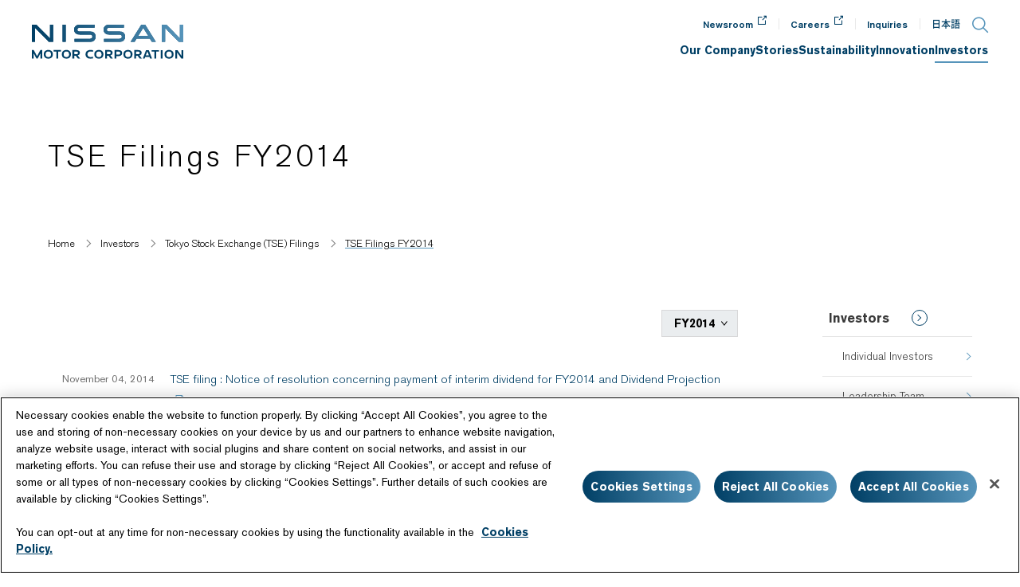

--- FILE ---
content_type: text/html; charset=UTF-8
request_url: https://www.nissan-global.com/EN/IR/TSE/2014/
body_size: 6886
content:
<!DOCTYPE html>
<html  lang="en">
<head>
<meta charset="UTF-8">
<meta http-equiv="X-UA-Compatible" content="IE=edge" />
<link rel="shortcut icon" href="/favicon.ico?dummy=1680499982" />
<link rel="stylesheet" type="text/css" href="/css/EN/IR/TSE/2014.css" charset="UTF-8" />
<link rel="stylesheet" type="text/css" href="/publis.css" /><meta name="viewport" content="width=device-width" /><meta name="keywords" content="" />
<meta name="description" content="Introducing TSE Filings 2014. The latest information about Nissan’s TSE (Tokyo Stock Exchange) Filings is possible on this page." />
<title>TSE Filings FY2014 | Investors | Nissan Motor Corporation Global Website</title>
<script >
<!--
	var pbGlobalAliasBase = '/';
//-->
</script>
<script type="text/plain" src="/public.js" class="optanon-category-C0002-C0003-C0004-C0007"></script>
<link rel="apple-touch-icon" href="/library/assets/img/apple-touch-icon.png" />
<!-- Google Tag Manager -->
<script>(function(w,d,s,l,i){w[l]=w[l]||[];w[l].push({'gtm.start':
new Date().getTime(),event:'gtm.js'});var f=d.getElementsByTagName(s)[0],
j=d.createElement(s),dl=l!='dataLayer'?'&l='+l:'';j.async=true;j.src=
'https://www.googletagmanager.com/gtm.js?id='+i+dl;f.parentNode.insertBefore(j,f);
})(window,document,'script','dataLayer','GTM-TKTFGMW');</script>
<!-- End Google Tag Manager -->

<meta property="og:title" content="TSE Filings FY2014 | Investors | Nissan Motor Corporation Global Website" />
<meta property="og:type" content="article" />
<meta property="og:url" content="https://www.nissan-global.com/EN/IR/TSE/2014/" />
<meta property="og:image" content="https://www.nissan-global.com/JP/IR/ASSETS/IMG/ogp.jpg" />
<meta property="og:description" content="Introducing TSE Filings 2014. The latest information about Nissan’s TSE (Tokyo Stock Exchange) Filings is possible on this page." />
<meta property="twitter:card" content="summary_large_image" />
<link rel="canonical" href="https://www.nissan-global.com/EN/IR/TSE/2014/" />

<meta name="format-detection" content="telephone=no">
<link href="//c.marsflag.com/mf/mfx/1.0-latest/css/mfx-sbox.css" rel="stylesheet" type="text/css" media="all" charset="UTF-8">
<link rel="stylesheet" href="/library/assets/css/common20241017.css">
<link rel="stylesheet" href="/library/assets/css/component.css">
<link rel="stylesheet" href="/library/assets/css/en_only.css">
</head>
<body>
<!-- Google Tag Manager (noscript) -->
<noscript><iframe src="https://www.googletagmanager.com/ns.html?id=GTM-TKTFGMW"
height="0" width="0" style="display:none;visibility:hidden"></iframe></noscript>
<!-- End Google Tag Manager (noscript) -->
<noscript class="l_noscript">
	<div class="l_noscript__inner">
		<p>Because JavaScript is disabled within your browser, some features are not available. Please enable JavaScript in your browser.</p>
	</div>
</noscript>
<div id="page" class="pbPage">
<div id="headerArea" class="pbHeaderArea">
	<div id="area1" class="pbArea ">
		<div class="pbNested " >
			<div class="  pbNested pbNestedWrapper "  id="pbBlock3843">
								<div class="pbNested " >
			<div class="pbNested pbNestedWrapper "  id="pbBlock2987493">
						<header class="l_header">
<div class="l_header__wrap">
	<div class="l_header__inner">
		<div class="l_header__logo"><a id="en_nissan_logo" href="/EN/"><img src="/library/assets/img/hd_logo.svg" alt="NISSAN MOTOR CORPORATION"></a></div>
		<div class="l_header__spMenuBtn"><div class="l_header__spMenuBtnInner"><div class="l_header__spMenuLine"></div></div></div>
		<div class="l_header__option">
			<div class="l_header__optionList">
				<div class="l_header__optionListItem"><a id="en_header_news" class="s_blank icon-hd-blank" href="https://global.nissannews.com/en" target="_blank">Newsroom</a></div>
				<div class="l_header__optionListItem"><a id="en_header_recruit" class="s_blank icon-hd-blank" href="https://www.nissanmotor.jobs/" target="_blank">Careers</a></div>
				<div class="l_header__optionListItem"><a id="en_header_inquiry" href="/EN/INQUIRY/">Inquiries</a></div>
				<div class="l_header__optionListItem s_language"><a lang="ja" id="en_header_japanese" href="">日本語</a></div>
			</div>
			<div class="l_header__searchBtn"><div class="icon-hd-search"></div></div>
		</div>
		<div class="l_header__menu">
			<div class="l_header__menuList">
				<div class="l_header__menuListItem">
					<a id="gnavi_company" data-dir="COMPANY" href="/EN/COMPANY/"><span>Our Company</span></a>
					<div class="l_header__local">
						<div class="l_header__localInner">
							<buttnon type="button" class="l_header__localCloseBtn"><img src="/library/assets/img/hd_nav_close_btn_01.svg" alt="close"></buttnon>
							<div class="l_header__localBack">Back to Index</div>
							<div class="l_header__localMenu">
								<div class="l_header__localMenuLink"><a id="gnavi_companygoto" href="/EN/COMPANY/">Go to <span class="l_header__localMenuLinkText">Our Company</span></a></div>
								<div class="l_header__localMenuList">
									<div class="l_header__localMenuListItem"><a id="gnavi_company_message" href="/EN/COMPANY/MESSAGE/"><div class="l_header__localMenuText"><span>CEO Message</span></div></a></div>
									<div class="l_header__localMenuListItem"><a id="gnavi_company_vision" href="/EN/COMPANY/VISION/"><div class="l_header__localMenuText"><span>Corporate Purpose</span></div></a></div>
									<div class="l_header__localMenuListItem">
										<a class="l_header__subMenuBtn" id="gnavi_company_plan" href="/EN/COMPANY/PLAN/"><div class="l_header__localMenuText"><span>Vision & Business Plan</span></div></a>
										<div class="l_header__sub">
											<div class="l_header__subInner">
												<div class="l_header__subMenu">
													<div class="l_header__subMenuList">
														<div class="l_header__subMenuListItem"><a id="gnavi_company_plan_renissan" href="/EN/COMPANY/PLAN/RENISSAN/"><div class="l_header__subMenuText"><span>Re:Nissan Recovery Plan</span></div></a></div>
														<div class="l_header__subMenuListItem"><a id="gnavi_company_plan_ambition2030" href="/EN/COMPANY/PLAN/AMBITION2030/"><div class="l_header__subMenuText"><span>Long-term vision: Nissan Ambition 2030</span></div></a></div>
														<div class="l_header__subMenuListItem"><a id="gnavi_company_plan_next" href="/EN/COMPANY/PLAN/NEXT/"><div class="l_header__subMenuText"><span>Transformation Plan: Nissan NEXT</span></div></a></div>
														<div class="l_header__subMenuListItem"><a id="gnavi_company_plan_history" href="/EN/COMPANY/PLAN/HISTORY/"><div class="l_header__subMenuText"><span>Nissan Midterm Plan History</span></div></a></div>
													</div>
												</div>
											</div>
										</div>
									</div>
									<div class="l_header__localMenuListItem"><a id="gnavi_company_lifeatnissan" href="/EN/COMPANY/LIFE_AT_NISSAN/"><div class="l_header__localMenuText"><span>Life at Nissan</span></div></a></div>
									<div class="l_header__localMenuListItem">
										<a class="l_header__subMenuBtn" id="gnavi_company_profile" href="/EN/COMPANY/PROFILE/"><div class="l_header__localMenuText"><span>Company Outline</span></div></a>
										<div class="l_header__sub">
											<div class="l_header__subInner">
												<div class="l_header__subMenu">
													<div class="l_header__subMenuList">
														<div class="l_header__subMenuListItem"><a id="gnavi_company_profile_executive" href="/EN/COMPANY/PROFILE/EXECUTIVE/"><div class="l_header__subMenuText"><span>Our Leadership</span></div></a></div>
														<div class="l_header__subMenuListItem"><a id="gnavi_company_profile_heritage" href="/EN/COMPANY/PROFILE/HERITAGE/"><div class="l_header__subMenuText"><span>Our History</span></div></a></div>
														<div class="l_header__subMenuListItem"><a id="gnavi_company_profile_establishment" href="/EN/COMPANY/PROFILE/ESTABLISHMENT/"><div class="l_header__subMenuText"><span>Major Facilities in Japan</span></div></a></div>
														<div class="l_header__subMenuListItem"><a id="gnavi_company_profile_enestablishment" href="/EN/COMPANY/PROFILE/EN_ESTABLISHMENT/"><div class="l_header__subMenuText"><span>Major Facilities Overseas</span></div></a></div>
														<div class="l_header__subMenuListItem"><a id="gnavi_company_profile_salesnetwork" href="/EN/COMPANY/PROFILE/SALESNETWORK/"><div class="l_header__subMenuText"><span>Major Sales Network Overseas</span></div></a></div>
														<div class="l_header__subMenuListItem"><a id="gnavi_company_profile_subsidiary" href="/EN/COMPANY/PROFILE/SUBSIDIARY/"><div class="l_header__subMenuText"><span>Major Subsidiaries and Affiliates in Japan</span></div></a></div>
													</div>
												</div>
											</div>
										</div>
									</div>
									<div class="l_header__localMenuListItem"><a id="gnavi_company_brands" href="/EN/COMPANY/BRANDS/"><div class="l_header__localMenuText"><span>Our Brands</span></div></a></div>
									<div class="l_header__localMenuListItem">
										<a class="l_header__subMenuBtn" id="gnavi_company_governance" href="/EN/COMPANY/GOVERNANCE/"><div class="l_header__localMenuText"><span>Corporate Governance</span></div></a>
										<div class="l_header__sub">
											<div class="l_header__subInner">
												<div class="l_header__subMenu">
													<div class="l_header__subMenuList">
														<div class="l_header__subMenuListItem"><a id="gnavi_company_governance_riskmanagement" href="/EN/COMPANY/GOVERNANCE/RISK_MANAGEMENT/"><div class="l_header__subMenuText"><span>Risk Management</span></div></a></div>
														<div class="l_header__subMenuListItem"><a id="gnavi_company_governance_compliance" href="/EN/COMPANY/GOVERNANCE/COMPLIANCE/"><div class="l_header__subMenuText"><span>Compliance</span></div></a></div>
													</div>
												</div>
											</div>
										</div>
									</div>
									<div class="l_header__localMenuListItem"><a id="gnavi_company_events" href="/EN/COMPANY/EVENTS/"><div class="l_header__localMenuText"><span>Events</span></div></a></div>
									<div class="l_header__localMenuListItem"><a id="gnavi_company_heritage" href="/EN/HERITAGE/"><div class="l_header__localMenuText"><span>Nissan Heritage</span></div></a></div>
									<div class="l_header__localMenuListItem"><a id="gnavi_company_alliance" href="/EN/COMPANY/ALLIANCE/"><div class="l_header__localMenuText"><span>Renault-Nissan-Mitsubishi Alliance</span></div></a></div>
								</div>
							</div>
						</div>
					</div>
				</div>
				<div class="l_header__menuListItem s_noHeaderLocal">
					<a id="gnavi_stories"  data-dir="STORIES" href="/EN/STORIES/"><span>Stories</span></a>
				</div>
				<div class="l_header__menuListItem">
					<a id="gnavi_sustainability" data-dir="SUSTAINABILITY" href="/EN/SUSTAINABILITY/"><span>Sustainability</span></a>
					<div class="l_header__local">
						<div class="l_header__localInner">
							<buttnon type="button" class="l_header__localCloseBtn"><img src="/library/assets/img/hd_nav_close_btn_01.svg" alt="close"></buttnon>
							<div class="l_header__localBack">Back to Index</div>
							<div class="l_header__localMenu">
								<div class="l_header__localMenuLink"><a id="gnavi_sustainabilitygoto" href="/EN/SUSTAINABILITY/">Go to <span class="l_header__localMenuLinkText">Sustainability</span></a></div>
								<div class="l_header__localMenuList">
									<div class="l_header__localMenuListItem"><a id="gnavi_sustainability_overview" href="/EN/SUSTAINABILITY/OVERVIEW/"><div class="l_header__localMenuText"><span>Sustainability Strategy</span></div></a></div>
									<div class="l_header__localMenuListItem"><a id="gnavi_sustainability_materiality" href="/EN/SUSTAINABILITY/MATERIALITY/"><div class="l_header__localMenuText"><span>Nissan Materiality</span></div></a></div>
									<div class="l_header__localMenuListItem"><a id="gnavi_sustainability_mobility" href="/EN/SUSTAINABILITY/FUTURE_OF_SUSTAINABLE_MOBILITY/"><div class="l_header__localMenuText"><span>The future of sustainable mobility</span></div></a></div>
									<div class="l_header__localMenuListItem">
										<a class="l_header__subMenuBtn" id="gnavi_sustainability_environment" href="/EN/SUSTAINABILITY/ENVIRONMENT/"><div class="l_header__localMenuText"><span>Environmental</span></div></a>
										<div class="l_header__sub">
											<div class="l_header__subInner">
												<div class="l_header__subMenu">
													<div class="l_header__subMenuList">
														<div class="l_header__subMenuListItem"><a id="gnavi_sustainability_environment_framework" href="/EN/SUSTAINABILITY/ENVIRONMENT/FRAMEWORK/"><div class="l_header__subMenuText"><span>Environmental Initiatives</span></div></a></div>
														<div class="l_header__subMenuListItem"><a id="gnavi_sustainability_environment_greenprogram" href="/EN/SUSTAINABILITY/ENVIRONMENT/GREENPROGRAM/"><div class="l_header__subMenuText"><span>Nissan Green Program 2030</span></div></a></div>
														<div class="l_header__subMenuListItem"><a id="gnavi_sustainability_environment_climate" href="/EN/SUSTAINABILITY/ENVIRONMENT/GREENPROGRAM/CLIMATE/"><div class="l_header__subMenuText"><span>Climate Change</span></div></a></div>
														<div class="l_header__subMenuListItem"><a id="gnavi_sustainability_environment_dependency" href="/EN/SUSTAINABILITY/ENVIRONMENT/GREENPROGRAM/DEPENDENCY/"><div class="l_header__subMenuText"><span>Resource Dependency</span></div></a></div>
														<div class="l_header__subMenuListItem"><a id="gnavi_sustainability_environment_airwater" href="/EN/SUSTAINABILITY/ENVIRONMENT/GREENPROGRAM/AIRWATER/"><div class="l_header__subMenuText"><span>Air Quality & Water</span></div></a></div>
													</div>
												</div>
											</div>
										</div>
									</div>
									<div class="l_header__localMenuListItem">
										<a class="l_header__subMenuBtn" id="gnavi_sustainability_social" href="/EN/SUSTAINABILITY/SOCIAL/"><div class="l_header__localMenuText"><span>Social</span></div></a>
										<div class="l_header__sub">
											<div class="l_header__subInner">
												<div class="l_header__subMenu">
													<div class="l_header__subMenuList">
														<div class="l_header__subMenuListItem"><a id="gnavi_sustainability_social_humanrights" href="/EN/SUSTAINABILITY/SOCIAL/HUMANRIGHTS/"><div class="l_header__subMenuText"><span>Human Rights</span></div></a></div>
														<div class="l_header__subMenuListItem"><a id="gnavi_sustainability_social_diversity" href="/EN/SUSTAINABILITY/SOCIAL/DIVERSITY/"><div class="l_header__subMenuText"><span>Diversity, Equity & Inclusion​</span></div></a></div>
														<div class="l_header__subMenuListItem"><a id="gnavi_sustainability_social_employeehumanrights" href="/EN/SUSTAINABILITY/SOCIAL/EMPLOYEE_HUMAN_RIGHTS/"><div class="l_header__subMenuText"><span>Employee Human Rights</span></div></a></div>
														<div class="l_header__subMenuListItem"><a id="gnavi_sustainability_social_employee" href="/EN/SUSTAINABILITY/SOCIAL/EMPLOYEE/"><div class="l_header__subMenuText"><span>Learning & Development</span></div></a></div>
														<div class="l_header__subMenuListItem"><a id="gnavi_sustainability_social_health" href="/EN/SUSTAINABILITY/SOCIAL/HEALTH/"><div class="l_header__subMenuText"><span>Health & Safety</span></div></a></div>
														<div class="l_header__subMenuListItem"><a id="gnavi_sustainability_social_safety" href="/EN/SUSTAINABILITY/SOCIAL/SAFETY/"><div class="l_header__subMenuText"><span>Traffic Safety</span></div></a></div>
														<div class="l_header__subMenuListItem"><a id="gnavi_sustainability_social_quality" href="/EN/SUSTAINABILITY/SOCIAL/QUALITY/"><div class="l_header__subMenuText"><span>Quality</span></div></a></div>
														<div class="l_header__subMenuListItem"><a id="gnavi_sustainability_social_supplychain" href="/EN/SUSTAINABILITY/SOCIAL/SUPPLYCHAIN/"><div class="l_header__subMenuText"><span>Responsible Sourcing</span></div></a></div>
														<div class="l_header__subMenuListItem"><a id="gnavi_sustainability_social_citizenship" href="/EN/SUSTAINABILITY/SOCIAL/CITIZENSHIP/"><div class="l_header__subMenuText"><span>Communities</span></div></a></div>
														<div class="l_header__subMenuListItem"><a id="gnavi_sustainability_social_intellectualproperty" href="/EN/SUSTAINABILITY/SOCIAL/INTELLECTUAL_PROPERTY/"><div class="l_header__subMenuText"><span>Intellectual Property</span></div></a></div>
													</div>
												</div>
											</div>
										</div>
									</div>
									<div class="l_header__localMenuListItem"><a id="gnavi_sustainability_diversity" href="/EN/SUSTAINABILITY/SOCIAL/DIVERSITY/"><div class="l_header__localMenuText"><span>Diversity, Equity & Inclusion</span></div></a></div>
									<div class="l_header__localMenuListItem"><a id="gnavi_sustainability_initiatives" href="/EN/SUSTAINABILITY/KEY_INITIATIVES/"><div class="l_header__localMenuText"><span>Key Initiatives</span></div></a></div>
                  <div class="l_header__localMenuListItem"><a id="gnavi_sustainability_governance" href="/EN/COMPANY/GOVERNANCE/"><div class="l_header__localMenuText"><span>Governance</span></div></a></div>
									<div class="l_header__localMenuListItem"><a id="gnavi_sustainability_library" href="/EN/SUSTAINABILITY/LIBRARY/"><div class="l_header__localMenuText"><span>Reports, Policies & Guidelines</span></div></a></div>
									<div class="l_header__localMenuListItem"><a id="gnavi_sustainability_globalcompact" href="/EN/SUSTAINABILITY/GLOBALCOMPACT/"><div class="l_header__localMenuText"><span>The UN Global Compact</span></div></a></div>
								</div>
							</div>
						</div>
					</div>
				</div>
				<div class="l_header__menuListItem">
					<a id="gnavi_innovation" data-dir="INNOVATION" href="/EN/INNOVATION/"><span>Innovation</span></a>
					<div class="l_header__local">
						<div class="l_header__localInner">
							<buttnon type="button" class="l_header__localCloseBtn"><img src="/library/assets/img/hd_nav_close_btn_01.svg" alt="close"></buttnon>
							<div class="l_header__localBack">Back to Index</div>
							<div class="l_header__localMenu">
								<div class="l_header__localMenuLink"><a id="gnavi_innovationgoto" href="/EN/INNOVATION/">Go to <span class="l_header__localMenuLinkText">Innovation</span></a></div>
								<div class="l_header__localMenuList">
									<div class="l_header__localMenuListItem">
										<a class="l_header__subMenuBtn" id="gnavi_innovation_electrification" href="/EN/INNOVATION/TECHNOLOGY/ELECTRIFICATION/"><div class="l_header__localMenuText"><span>Electrification</span></div></a>
										<div class="l_header__sub">
											<div class="l_header__subInner">
												<div class="l_header__subMenu">
													<div class="l_header__subMenuList">
														<div class="l_header__subMenuListItem"><a id="gnavi_innovation_electrification_epower" href="/EN/INNOVATION/TECHNOLOGY/ELECTRIFICATION/E_POWER/"><div class="l_header__subMenuText"><span>e-POWER: The electrification technology born from EVs</span></div></a></div>
														<div class="l_header__subMenuListItem"><a id="gnavi_innovation_electrification_e4orce" href="/EN/INNOVATION/TECHNOLOGY/ELECTRIFICATION/E_4ORCE/"><div class="l_header__subMenuText"><span>Nissan e-4ORCE</span></div></a></div>
														<div class="l_header__subMenuListItem"><a id="gnavi_innovation_electrification_formulae" href="/EN/INNOVATION/TECHNOLOGY/ELECTRIFICATION/FORMULA_E/"><div class="l_header__subMenuText"><span>Formula E</span></div></a></div>
														<div class="l_header__subMenuListItem"><a id="gnavi_innovation_electrification_evmilestones" href="/EN/INNOVATION/TECHNOLOGY/ELECTRIFICATION/EV_MILESTONES/"><div class="l_header__subMenuText"><span>EV Milestones</span></div></a></div>
													</div>
												</div>
											</div>
										</div>
									</div>
									<div class="l_header__localMenuListItem">
										<a class="l_header__subMenuBtn" id="gnavi_innovation_vehicleintelligence" href="/EN/INNOVATION/TECHNOLOGY/VEHICLE_INTELLIGENCE/"><div class="l_header__localMenuText"><span>Advanced Driver Assistance & Safety</span></div></a>
										<div class="l_header__sub">
											<div class="l_header__subInner">
												<div class="l_header__subMenu">
													<div class="l_header__subMenuList">
														<div class="l_header__subMenuListItem"><a id="gnavi_innovation_vehicleintelligence_propilot" href="/EN/INNOVATION/TECHNOLOGY/VEHICLE_INTELLIGENCE/PROPILOT/"><div class="l_header__subMenuText"><span>Advanced driver-assistance features ProPILOT</span></div></a></div>
													</div>
												</div>
											</div>
										</div>
									</div>
									<div class="l_header__localMenuListItem"><a id="gnavi_innovation_mobilityservices" href="/EN/INNOVATION/TECHNOLOGY/MOBILITY_SERVICES/"><div class="l_header__localMenuText"><span>Mobility Services</span></div></a></div>
									<div class="l_header__localMenuListItem"><a id="gnavi_innovation_connectivityinfotainment" href="/EN/INNOVATION/TECHNOLOGY/CONNECTIVITY_INFOTAINMENT/"><div class="l_header__localMenuText"><span>Connectivity & Infotainment</span></div></a></div>
									<div class="l_header__localMenuListItem"><a id="gnavi_innovation_sustainablesolutions" href="/EN/INNOVATION/TECHNOLOGY/SUSTAINABLE_SOLUTIONS/"><div class="l_header__localMenuText"><span>Sustainable Solutions</span></div></a></div>
									<div class="l_header__localMenuListItem"><a id="gnavi_innovation_futuretechnology" href="/EN/INNOVATION/TECHNOLOGY/FUTURE_TECHNOLOGY/"><div class="l_header__localMenuText"><span>Future Technology</span></div></a></div>
									<div class="l_header__localMenuListItem"><a id="gnavi_innovation_archive" href="/EN/INNOVATION/TECHNOLOGY/ARCHIVE/"><div class="l_header__localMenuText"><span>Technology Library</span></div></a></div>
									<div class="l_header__localMenuListItem">
										<a class="l_header__subMenuBtn" id="gnavi_innovation_design" href="/EN/INNOVATION/DESIGN/"><div class="l_header__localMenuText"><span>Design</span></div></a>
										<div class="l_header__sub">
											<div class="l_header__subInner">
												<div class="l_header__subMenu">
													<div class="l_header__subMenuList">
														<div class="l_header__subMenuListItem"><a id="gnavi_innovation_design_message" href="/EN/INNOVATION/DESIGN/MESSAGE/"><div class="l_header__subMenuText"><span>Message</span></div></a></div>
														<div class="l_header__subMenuListItem"><a id="gnavi_innovation_design_roots" href="/EN/INNOVATION/DESIGN/ROOTS/"><div class="l_header__subMenuText"><span>Roots of Design</span></div></a></div>
														<div class="l_header__subMenuListItem"><a id="gnavi_innovation_design_designworks" href="/EN/INNOVATION/DESIGN/DESIGNWORKS/"><div class="l_header__subMenuText"><span>Design Gallery</span></div></a></div>
														<div class="l_header__subMenuListItem"><a id="gnavi_innovation_design_library" href="/EN/INNOVATION/DESIGN/LIBRARY/"><div class="l_header__subMenuText"><span>Library</span></div></a></div>
														<div class="l_header__subMenuListItem"><a id="gnavi_innovation_design_recruit" href="/EN/INNOVATION/DESIGN/RECRUIT/" target="_blank"><div class="l_header__subMenuText"><span style="display:inline-block;">Design Recruitment</span></div></a></div>
													</div>
												</div>
											</div>
										</div>
									</div>
									<div class="l_header__localMenuListItem"><a id="gnavi_innovation_plant" href="/EN/PLANT/" target="_blank"><div class="l_header__localMenuText"><span style="display:inline-block;">Nissan Monozukuri</span></div></a></div>
									<div class="l_header__localMenuListItem"><a id="gnavi_innovation_nrc" href="/EN/INNOVATION/TECHNOLOGY/NRC/" target="_blank"><div class="l_header__localMenuText"><span style="display:inline-block;">Nissan Research Center</span></div></a></div>
									<div class="l_header__localMenuListItem"><a id="gnavi_innovation_advancedtechcenter" href="/EN/INNOVATION/TECHNOLOGY/ADVANCED_TECH_CENTER/"><div class="l_header__localMenuText"><span>Nissan Advanced Technology Center</span></div></a></div>
									<div class="l_header__localMenuListItem"><a id="gnavi_innovation_license" href="/EN/LICENSE/" target="_blank"><div class="l_header__localMenuText"><span style="display:inline-block;">Technology License</span></div></a></div>
								</div>
							</div>
						</div>
					</div>
				</div>
				<div class="l_header__menuListItem">
					<a id="gnavi_investors" data-dir="IR" href="/EN/IR/"><span>Investors</span></a>
					<div class="l_header__local">
						<div class="l_header__localInner">
							<buttnon type="button" class="l_header__localCloseBtn"><img src="/library/assets/img/hd_nav_close_btn_01.svg" alt="close"></buttnon>
							<div class="l_header__localBack">Back to Index</div>
							<div class="l_header__localMenu">
								<div class="l_header__localMenuLink"><a id="gnavi_investorsgoto" href="/EN/IR/">Go to <span class="l_header__localMenuLinkText">Investors</span></a></div>
								<div class="l_header__localMenuList">
									<div class="l_header__localMenuListItem"><a id="gnavi_investors_individual" href="/EN/IR/INDIVIDUAL/"><div class="l_header__localMenuText"><span>Individual Investors</span></div></a></div>
									<div class="l_header__localMenuListItem"><a id="gnavi_investors_allnews&event" href="/EN/IR/NEWS_EVENT/"><div class="l_header__localMenuText"><span>Financial News & Events</span></div></a></div>
									<div class="l_header__localMenuListItem"><a id="gnavi_investors_irlibrary" href="/EN/IR/FINANCIAL_RESULTS/"><div class="l_header__localMenuText"><span>Results, Reports and Presentations</span></div></a></div>
									<div class="l_header__localMenuListItem"><a id="gnavi_investors_management" href="/EN/IR/MANAGEMENT/"><div class="l_header__localMenuText"><span>Leadership Team</span></div></a></div>
									<div class="l_header__localMenuListItem">
										<a class="l_header__subMenuBtn" id="gnavi_investors_stock" href="/EN/IR/STOCK/"><div class="l_header__localMenuText"><span>Stock & Bond Information</span></div></a>
										<div class="l_header__sub">
											<div class="l_header__subInner">
												<div class="l_header__subMenu">
													<div class="l_header__subMenuList">
														<div class="l_header__subMenuListItem"><a id="gnavi_investors_stock_dividend" href="/EN/IR/STOCK/DIVIDEND/"><div class="l_header__subMenuText"><span>Shareholder Returns & Dividends</span></div></a></div>
														<div class="l_header__subMenuListItem"><a id="gnavi_investors_stock_services" href="/EN/IR/STOCK/SERVICES/"><div class="l_header__subMenuText"><span>Shareholder Services</span></div></a></div>
														<div class="l_header__subMenuListItem"><a id="gnavi_investors_stock_information" href="/EN/IR/STOCK/INFORMATION/"><div class="l_header__subMenuText"><span>Nissan’s Stock Information</span></div></a></div>
														<div class="l_header__subMenuListItem"><a id="gnavi_investors_stock_ratingcorporatebond" href="/EN/IR/STOCK/RATING_CORPORATE_BOND/"><div class="l_header__subMenuText"><span>Rating & Bond Information</span></div></a></div>
														<div class="l_header__subMenuListItem"><a id="gnavi_investors_stock_sustainablefinance" href="/EN/IR/STOCK/SUSTAINABLE_FINANCE/"><div class="l_header__subMenuText"><span>Sustainable Finance</span></div></a></div>
													</div>
												</div>
											</div>
										</div>
									</div>
									<div class="l_header__localMenuListItem">
										<a class="l_header__subMenuBtn" id="gnavi_investors_performance" href="/EN/IR/PERFORMANCE/"><div class="l_header__localMenuText"><span>Performance Highlights</span></div></a>
										<div class="l_header__sub">
											<div class="l_header__subInner">
												<div class="l_header__subMenu">
													<div class="l_header__subMenuList">
														<div class="l_header__subMenuListItem"><a id="gnavi_investors_performance_result" href="/EN/IR/PERFORMANCE/RESULT/"><div class="l_header__subMenuText"><span>Sales, Production & Export Results</span></div></a></div>
													</div>
												</div>
											</div>
										</div>
									</div>
								</div>
							</div>
						</div>
					</div>
				</div>
			</div>
			<div class="l_header__localOption">
				<div class="l_header__localOptionList">
					<div class="l_header__localOptionListItem"><a class="icon-hd-blank" href="https://global.nissannews.com/en" target="_blank">Newsroom</a></div>
					<div class="l_header__localOptionListItem"><a class="icon-hd-blank" href="https://www.nissanmotor.jobs/" target="_blank">Careers</a></div>
					<div class="l_header__localOptionListItem"><a id="" href="/EN/INQUIRY/">Inquiry</a></div>
				</div>
			</div>
		</div>
	</div>
	<div class="l_header__search">
		<div class="l_header__searchCloseBtn"></div>
		<div class="l_header__searchInner">
			<div class="l_header__searchTitle">Search</div>
			<div class="mf_finder_container">
				<!-- ↓検索窓用カスタムエレメント -->
				<mf-search-box ajax-url="//mf2apr01.marsflag.com/NISSAN__en_nissan__en/x_search.x" serp-url="/EN/SEARCH/#/" imgsize-default="3" doctype-hidden options-hidden category-hidden placeholder="Type your search keywords and hit enter" submit-text=""></mf-search-box>
			</div>
			<div class="l_header__searchTitle underline">Top Searches</div>
			<div class="l_header__keywordList -table -pc">
				<table>
					<tr>
						<td class="l_header__keywordListItem"><a href="https://www.nissan-global.com/EN/COMPANY/PLAN/RENISSAN/">Re:Nissan Recovery Plan</a></td>
						<td class="l_header__keywordListItem"><a href="https://www.nissan-global.com/EN/IR/INTEGRATED_REPORT/">Integrated Report</a></td>
							<td class="l_header__keywordListItem"><a href="https://www.nissan-global.com/EN/COMPANY/PROFILE/EXECUTIVE/">Our Leadership</a></td>
						<td class="l_header__keywordListItem"><a href="https://www.nissan-global.com/EN/IR/LIBRARY/FINANCIAL/">Financial results</a></td>
						<td class="l_header__keywordListItem"><a href="https://www.nissan-global.com/EN/COMPANY/LIFE_AT_NISSAN/">Life at Nissan</a></td>
					</tr>
					<tr>
						<td class="l_header__keywordListItem"><a href="https://www.nissan-global.com/EN/SUSTAINABILITY/SOCIAL/DIVERSITY/">Diversity, Equity & Inclusion</a></td>
						<td class="l_header__keywordListItem"><a href="https://www.nissan-global.com/EN/SUSTAINABILITY/">Sustainability</a></td>
						<td class="l_header__keywordListItem"><a href="https://global.nissannews.com/en/pages/nissan-model-lineup" target="_blank">Nissan Models</a></td>
						<td class="l_header__keywordListItem" colspan="2"><a href="https://www.nissan-global.com/EN/INNOVATION/TECHNOLOGY/ELECTRIFICATION/E_POWER/">e-POWER</a></td>
					</tr>
				</table>
			</div>
			<div class="l_header__keywordList -sp">
					<div class="l_header__keywordListItem"><a href="https://www.nissan-global.com/EN/COMPANY/PROFILE/EXECUTIVE/">Our Leadership</a></div>
				<div class="l_header__keywordListItem"><a href="https://www.nissan-global.com/EN/IR/LIBRARY/FINANCIAL/">Financial results</a></div>
				<div class="l_header__keywordListItem"><a href="https://www.nissan-global.com/EN/COMPANY/LIFE_AT_NISSAN/">Life at Nissan</a></div>
				<div class="l_header__keywordListItem"><a href="https://www.nissan-global.com/EN/SUSTAINABILITY/SOCIAL/DIVERSITY/">Diversity, Equity & Inclusion</a></div>
				<div class="l_header__keywordListItem"><a href="https://www.nissan-global.com/EN/SUSTAINABILITY/">Sustainability</a></div>
				<div class="l_header__keywordListItem"><a href="https://global.nissannews.com/en/pages/nissan-model-lineup" target="_blank">Nissan Models</a></div>
				<div class="l_header__keywordListItem"><a href="https://www.nissan-global.com/EN/INNOVATION/TECHNOLOGY/ELECTRIFICATION/E_POWER/">e-POWER</a></div>
			</div>
		</div>
	</div>
</div>
</header>

			</div>
		</div>

			</div>
		</div>
	</div>

</div><div id="areaWrapper1" class="pbAreaWrapper1"><div id="areaWrapper2" class="pbAreaWrapper2"><div id="mainArea" class="pbMainArea">
	<div id="area0" class="pbArea ">
		<div class="pbNested " >
			<div class="c_pageTitle pbNested pbNestedWrapper "  id="pbBlock3345012">
						<div class="pbBlock pbBlockBase">
    <div>
        <h1>
            TSE Filings FY2014
        </h1>
    </div>
</div>
			</div>
			<div class=" c_breadcrumbs pbNested pbNestedWrapper "  id="pbBlock3345017">
								<div class="pbNested " >
			<div class="pbNested pbNestedWrapper "  id="pbBlock41010">
						<div class="m_breadcrumbs">    <ol itemscope="" itemtype="http://schema.org/BreadcrumbList">                    <li itemprop="itemListElement" itemscope="" itemtype="http://schema.org/ListItem">                                                <a itemprop="item" href="/EN/">                    <span itemprop="name">Home</span>                    </a>                                        <meta itemprop="position" content="1">            </li>                    <li itemprop="itemListElement" itemscope="" itemtype="http://schema.org/ListItem">                                                <a itemprop="item" href="/EN/IR/">                    <span itemprop="name">Investors</span>                    </a>                                        <meta itemprop="position" content="2">            </li>                    <li itemprop="itemListElement" itemscope="" itemtype="http://schema.org/ListItem">                                                <a itemprop="item" href="/EN/IR/TSE/">                    <span itemprop="name">Tokyo Stock Exchange (TSE) Filings</span>                    </a>                                        <meta itemprop="position" content="3">            </li>                    <li itemprop="itemListElement" itemscope="" itemtype="http://schema.org/ListItem">                                                <a itemprop="item" href="/EN/IR/TSE/2014/">                    <span itemprop="name">TSE Filings FY2014</span>                    </a>                                        <meta itemprop="position" content="4">            </li>            </ol></div>
			</div>
		</div>

			</div>
			<div class="m_2colLayout s_navRight pbNested pbNestedWrapper "  id="pbBlock3345014">
								<div class="pbNested " >
			<div class="m_2colLayout__contents pbNested pbNestedWrapper "  id="pbBlock3345015">
								<div class="pbNested " >
			<div class="pbNested pbNestedWrapper "  id="pbBlock3345020">
						<div class="u_disFlex s_justifyEnd u_mb20">
  <form name="formlink">
    <select name="selectlink" class="m_sortSelect" onchange="if(document.formlink.selectlink.value){location.href=document.formlink.selectlink.value;}">
      <option value="/EN/IR/TSE">FY2025</option>
      <option value="/EN/IR/TSE/2024">FY2024</option>
      <option value="/EN/IR/TSE/2023">FY2023</option>
      <option value="/EN/IR/TSE/2022">FY2022</option>
      <option value="/EN/IR/TSE/2021">FY2021</option>
      <option value="/EN/IR/TSE/2020">FY2020</option>
      <option value="/EN/IR/TSE/2019">FY2019</option>
      <option value="/EN/IR/TSE/2018">FY2018</option>
      <option value="/EN/IR/TSE/2017">FY2017</option>
      <option value="/EN/IR/TSE/2016">FY2016</option>
      <option value="/EN/IR/TSE/2015">FY2015</option>
      <option value="/EN/IR/TSE/2014" selected>FY2014</option>
      <option value="/EN/IR/TSE/2013">FY2013</option>
      <option value="/EN/IR/TSE/2012">FY2012</option>
    </select>
  </form>
</div>
			</div>
			<div class="c_style list-news pbNested pbNestedWrapper "  id="pbBlock3345019">
						<div>
    <table>
        <tbody>
            <tr>
                <th>November 04, 2014</th>
                <td>
                    <a href="/EN/IR/TSE/ASSETS/2014/PDF/20142nd_tsefiling_403_e.pdf" target="_blank" rel="noopener" data-kb="20.2KB">TSE filing : Notice of resolution concerning payment of interim dividend for FY2014 and Dividend Projection</a>
                </td>
            </tr>
        </tbody>
    </table>
</div>
			</div>
		</div>

			</div>
			<div class="m_2colLayout__localNav pbNested pbNestedWrapper "  id="pbBlock3345016">
								<div class="pbNested " >
			<div class="  pbNested pbNestedWrapper "  id="pbBlock3345018">
								<div class="pbNested " >
			<div class="pbNested pbNestedWrapper "  id="pbBlock1495">
								<div class="m_localNav">
			<div class="m_localNav__category">
				<div class="m_localNav__indLink">
					<a href="/EN/IR/"><span>Investors</span></a>
				</div>
				<div class="m_localNav__menu"><div class="m_localNav__menuList"><div class="m_localNav__menuListItem"><a href="/EN/IR/INDIVIDUAL/">Individual Investors</a></div><div class="m_localNav__menuListItem"><a href="/EN/IR/MANAGEMENT/">Leadership Team</a></div><div class="m_localNav__menuListItem"><a href="/EN/IR/NEWS_EVENT/">Financial News &amp; Events</a></div><div class="m_localNav__menuListItem s_current"><a href="/EN/IR/TSE/">Tokyo Stock Exchange (TSE) Filings</a></div><div class="m_localNav__menuListItem"><a href="/EN/IR/FINANCIAL_RESULTS/">Results, Reports and Presentations</a></div><div class="m_localNav__menuListItem"><a href="/EN/IR/PERFORMANCE/">Performance Highlights</a></div><div class="m_localNav__menuListItem"><a href="/EN/IR/STOCK/">Stock &amp; Bond Information</a></div><div class="m_localNav__menuListItem"><a class="pbOpenNewWindow" href="https://finance.yahoo.com/quote/7201.T?p=7201.T&.tsrc=fin-srch">Stock Price<br>(Yahoo Finance)</a></div><div class="m_localNav__menuListItem"><a href="/EN/IR/INTEGRATED_REPORT/">Integrated Report</a></div></div></div>
			</div>
		</div>
			</div>
		</div>

			</div>
		</div>

			</div>
		</div>

			</div>
		</div>
	</div>

</div></div></div><div id="footerArea" class="pbFooterArea">
	<div id="area4" class="pbArea ">
		<div class="pbNested " >
			<div class="  pbNested pbNestedWrapper "  id="pbBlock3845">
								<div class="pbNested " >
			<div class="pbNested pbNestedWrapper "  id="pbBlock1626">
						<footer class="l_footer">
	<div class="l_pagetop"><a href="#"></a></div>
	<div class="l_footer__inner">
		<div class="l_footer__sns">
			<h2 class="l_footer__title">Follow Us</h2>
			<div class="l_footer__snsLinks">
				<div class="l_footer__snsLinksItem"><a id="en_footer_youtube" href="https://www.youtube.com/Nissan" target="_blank"><img class="l_footer__snsLinksIcon" src="/library/assets/img/ft_icon_youtube.svg" alt="YouTube (A new tab will open)"></a></div>
				<div class="l_footer__snsLinksItem"><a id="en_footer_twitter" href="https://twitter.com/NissanMotor" target="_blank"><img class="l_footer__snsLinksIcon" src="/library/assets/img/ft_icon_twitter.svg" alt="X (A new tab will open)"></a></div>
				<div class="l_footer__snsLinksItem"><a id="en_footer_linkedin" href="https://www.linkedin.com/company/nissan-motor-corporation" target="_blank"><img class="l_footer__snsLinksIcon" src="/library/assets/img/ft_icon_linkedin.svg" alt="linkedin (A new tab will open)"></a></div>
			</div>
		</div>
		<div class="l_footer__menu">
			<h2 class="l_footer__title">Related Website</h2>
			<div class="l_footer__hr"></div>
			<div class="l_footer__menuMainLinks">
				<div class="l_footer__menuMainLinksItem"><a id="en_footer_nissanconsulting" href="/EN/CONSULTING/" target="_blank">Nissan Consulting</a></div>
				<div class="l_footer__menuMainLinksItem"><a id="en_footer_technologylicense" href="/EN/LICENSE/" target="_blank">Technology License</a></div>
			</div>
			<div class="l_footer__menuSubLinks">
				<div class="l_footer__menuSubLinksItem"><a id="en_footer_sitemap" href="/EN/SITEMAP/">Sitemap</a></div>
				<div class="l_footer__menuSubLinksItem"><a id="en_footer_about" href="/EN/ABOUT/">Terms of Use</a></div>
				<div class="l_footer__menuSubLinksItem"><a id="en_footer_accessibility-policy" href="/EN/ACCESSIBILITY-POLICY/">Web Accessibility</a></div>
				<div class="l_footer__menuSubLinksItem"><a id="en_footer_privacy" href="/EN/PRIVACY/">Website Privacy Notice</a></div>
				<div class="l_footer__menuSubLinksItem"><a id="en_footer_cookies" href="/EN/COOKIES/">Cookie Policy</a></div>
				<div class="l_footer__menuSubLinksItem"><a id="en_footer_disclaimer" href="/EN/DISCLAIMER/">Disclaimer</a></div>
				<div class="l_footer__menuSubLinksItem"><a id="en_footer_faq" href="/EN/INQUIRY/FAQ/">FAQ</a></div>
			</div>
		</div>
		<div class="l_footer__copyright">Copyright&copy;Nissan Motor Co., Ltd. All Rights Reserved</div>
	</div>
	<div id="YoutubeModal" class="l_youtubeModal">
		<div class="l_youtubeModal__closeBg js_closeModal"></div>
		<div class="l_youtubeModal__window">
			<div class="l_youtubeModal__closeBtn js_closeModal"></div>
			<div class="l_youtubeModal__windowInner">
				<div id="YoutubArea"></div>
			</div>
		</div>
	</div>
	</footer>
	
			</div>
		</div>

			</div>
			<div class="pbNested pbNestedWrapper "  id="pbBlock2614911">
						<!-- -->
			</div>
			<div class="pbNested pbNestedWrapper "  id="pbBlock3151398">
						<!-- -->
			</div>
		</div>
	</div>

</div></div>
<script src="/library/assets/js/jquery-3.6.0.min.js"></script>
<script src="/library/assets/js/object-fit-images-master/ofi.min.js"></script>
<script src="/library/assets/js/slick.min.js"></script>
<script src="/library/assets/js/common20250207.min.js"></script>
<script src="/library/assets/js/component20250207.js"></script>
<script src="//c.marsflag.com/mf/mfx/1.0-latest/js/mfx-sbox.js" charset="UTF-8"></script>
</body>
</html>


--- FILE ---
content_type: text/css
request_url: https://www.nissan-global.com/library/assets/css/component.css
body_size: 10505
content:
@charset "UTF-8";

/*========================================================================

  reset

========================================================================*/

body {
	background: none;
}
.pbPage {
	overflow: hidden;
	background-color: #fff;
}
.pbHeaderArea,
.pbMainArea,
.pbFooterArea {
	overflow: visible;
}
.pbNested {
	clear: none;
	overflow: visible;
	min-width: 10px;
}
.pb-layout {
	outline: 1px dotted #ccc !important;
	box-shadow: none!important;
}
.pb-handle {
	display: block!important;
	width: auto!important;
	height: auto!important;
	min-width: auto!important;
	min-height: auto!important;
	border: 1px solid #999!important;
	font-family: Meiryo, 'Hiragino Kaku Gothic ProN', 'MS PGothic', Sans-serif!important;
	font-weight: normal!important;
	letter-spacing: normal!important;
	text-indent: 0!important;
	line-height: 1.6;
}
.pb-handle:before,
.pb-handle:after {
	display: none!important;
}
.pb-handle + [class^="m_"],
[class^="m_"] .pb-handle + table {
	margin-top: 0;
}
.pbNotEditable {
	min-width: 200px!important;
	background: rgba(32, 32, 32, .5)!important;
}
.pbZero td {
	vertical-align: middle;
	text-align: center;
}
:root blockquote {
	margin: 0;
}

/*========================================================================

  adjustment

========================================================================*/

/*  header
========================================================================*/

.pbPage.edit .l_header,
.pbPage.edit .l_header__wrap {
	position: relative;
}

/*========================================================================

  component

========================================================================*/

[class^="c_"].mt0,
[class^="c_"] .mt0 {
	margin-top: 0!important;
}
[class^="c_"].mt40,
[class^="c_"] .mt40 {
	margin-top: 40px!important;
}
[class^="c_"].mb20 + div {
	margin-top: 20px;
}
[class^="c_"].left,
[class^="c_"] .left {
	text-align: left;
}
[class^="c_"].center,
[class^="c_"] .center {
	text-align: center;
}
[class^="c_"].right,
[class^="c_"] .right {
	text-align: right;
}

@media print, screen and (min-width: 768px) {
	.is-sp {
		display: none!important;
	}
}
@media screen and (max-width: 767px) {
	.is-pc {
		display: none!important;
	}
}

/*  section
========================================================================*/

.c_section > div {
	position: relative;
	width: calc(100% - 40px);
	max-width: 1160px;
	margin: 0 auto;
	padding: 50px 0;
}
.c_section > div > div:first-child .m_localNav {
	margin-top: 50px;
}
.c_section > div > div:not(:first-child) .m_localNav {
	margin-top: 100px;
}

@media screen and (max-width: 767px) {
	.c_section > div {
		padding: 40px 0;
	}
	.c_section > div > div:first-child .m_localNav {
		margin-top: 30px;
	}
	.c_section > div > div:not(:first-child) .m_localNav {
		margin-top: 70px;
	}
}

/*  white
------------------------------------------------*/

.c_breadcrumbs + .c_section:not(.white) {
	margin-top: 60px;
}
.c_breadcrumbs + .c_section.white > div {
	padding-top: 60px;
}
.c_section:last-child:after {
	content: '';
	display: block;
	height: 80px;
	background-color: #fff;
}
.c_section:not(.white):last-child:after {
	height: 130px;
}

@media screen and (max-width: 767px) {
	.c_breadcrumbs + .c_section:not(.white) {
		margin-top: 35px;
	}
	.c_breadcrumbs + .c_section.white > div {
		padding-top: 35px;
	}
	.c_section.white:last-child:after {
		height: 60px;
	}
	.c_section:not(.white):last-child:after {
		height: 100px;
	}
}

/*  lightblue
------------------------------------------------*/

.c_section.lightblue {
	padding-bottom: 0;
	background-color: rgb(87, 149, 187, 0.1);
}

/*  gray
------------------------------------------------*/

.c_section.gray {
	padding-bottom: 0;
	background-color: #F2F3F5;
}

/*  contents
========================================================================*/

.pbNested.m_2colLayout {
	margin-bottom: 0!important;
}
.pbNested.m_2colLayout > div {
	width: calc(100% - 40px);
	max-width: 1160px;
	margin: 0 auto;
	padding: 60px 0 130px;
}
.pbNested.m_2colLayout .c_section:not(:first-child),
.pbNested.m_2colLayout .c_section + div {
	margin-top: 50px;
}
.pbNested.m_2colLayout .c_section {
	margin: 0 -20px;
}
.pbNested.m_2colLayout .c_section:after {
	display: none;
}

@media screen and (min-width: 1201px) {
	.pbNested.m_2colLayout {
		max-width: 100%;
	}
	.pbNested.m_2colLayout > div {
		display: flex;
		justify-content: space-between;
	}
	.pbNested.m_2colLayout > div:after {
		display: none;
	}
}

@media screen and (max-width: 1200px) {
	.pbNested.m_2colLayout > div {
		padding-bottom: 80px;
	}
}

@media screen and (max-width: 767px) {
	.pbNested.m_2colLayout > div {
		padding-top: 35px;
	}
	.pbNested.m_2colLayout .c_section:not(:first-child),
	.pbNested.m_2colLayout .c_section + div {
		margin-top: 40px;
	}
}

/*  title
========================================================================*/

/*  indexTitle
------------------------------------------------*/

.c_indexTitle {
	position: relative;
}
.c_indexTitle::before,
.c_indexTitle::after {
	content: '';
	position: absolute;
	top: 0;
	left: 0;
	width: 100%;
	height: 115px;
	background: linear-gradient(rgba(255, 255, 255, 0.8) 0%, rgba(255, 255, 255, 0.38) 62.56%, rgba(255, 255, 255, 0) 100%);
	pointer-events: none;
}
.c_indexTitle .image {
	display: flex;
	justify-content: center;
}
.c_indexTitle .image .pb-handle {
	left: 0;
}
.c_indexTitle .image img {
	width: 100%;
}
.c_indexTitle .inner {
	width: calc(100% - 40px);
	max-width: 1160px;
	position: absolute;
	top: 50%;
	left: 50%;
	transform: translate(-50%, -50%);
	color: #fff;
}
.c_indexTitle .title {
	line-height: 1.5;
	font-size: 5.8rem;
	text-shadow: 1px 1px 2px rgba(0, 0, 0, 0.58);
}
.c_indexTitle .text {
	margin-top: 12px;
	font-weight: 500;
	line-height: 1.6;
	font-size: 1.5rem;
}

@media screen and (max-width: 1439px) {
	.c_indexTitle .image img {
		width: auto;
		max-width: none;
		height: 630px;
	}
}

@media screen and (max-width: 767px) {
	.c_indexTitle::before,
	.c_indexTitle::after {
		height: 45px;
	}
	.c_indexTitle .image img {
		height: 573px;
	}
	.c_indexTitle .title {
		font-size: 4.1rem;
	}
}

/*  loacl  */
.c_indexTitle.loacl:before {
	background: linear-gradient(#fff 0%, rgba(255, 255, 255, 0.65) 52.02%, rgba(255, 255, 255, 0) 100%);
}
.c_indexTitle.loacl .title {
	line-height: 1.632;
	font-size: 3.8rem;
}

@media screen and (max-width: 1439px) {
	.c_indexTitle.loacl .image img {
		height: 340px;
	}
}
@media screen and (max-width: 767px) {
	.c_indexTitle.loacl .image img {
		height: 400px;
	}
	.c_indexTitle.loacl .title {
		font-size: 4.1rem;
	}
}

/*  pageTitle
------------------------------------------------*/

.pbPage:not(.edit) .c_pageTitle {
	margin-top: 110px;
}
.c_pageTitle > div:not(.pb-handle) {
	width: calc(100% - 40px)!important;
	max-width: 1160px;
	margin: 0 auto;
	padding: 55px 0;
	font-size: 3.8rem;
	line-height: 1.632;
}

@media screen and (max-width: 1023px) {
	.pbPage:not(.edit) .c_pageTitle {
		margin-top: 45px;
	}
}

@media screen and (max-width: 767px) {
	.c_pageTitle > div:not(.pb-handle) {
		padding: 30px 0;
		font-size: 3.0rem;
	}
}

/*  titleH2
------------------------------------------------*/

.c_titleH2:not(:first-child) {
	margin-top: 70px
}
.c_titleH2 + div:not(:first-child) {
	margin-top: 35px
}
.c_titleH2 > div > div:only-child,
.c_titleH2 > div > div.h2,
[class^="c_p-"] .c_titleH2 h2 {
	position: relative;
	padding-bottom: 12px;
	font-size: 3rem;
	line-height: 1.323;
}
.c_titleH2 > div > div:only-child:before,
.c_titleH2 > div > div.h2:before,
[class^="c_p-"] .c_titleH2 h2:before {
	content: '';
	position: absolute;
	bottom: 0;
	left: 5px;
	width: 140px;
	height: 1px;
	background-color: #5795BB;
}

@media screen and (max-width: 767px) {
	.c_titleH2 + div:not(:first-child) {
		margin-top: 20px
	}
	.c_titleH2 > div > div:only-child,
	.c_titleH2 > div > div.h2,
	[class^="c_p-"] .c_titleH2 h2 {
		font-size: 2.4rem;
	}
}

/*  date  */

@media print, screen and (min-width: 768px) {
	.c_titleH2.date > div {
		display: flex;
		justify-content: space-between;
		align-items: flex-end;
	}
	.c_titleH2.date > div:after {
		display: none;
	}
	.c_titleH2.date .h2 {
		width: calc(100% - 105px);
	}
	.c_titleH2.date .date {
		width: 90px;
		line-height: 1;
		text-align: right;
	}
}

@media screen and (max-width: 767px) {
	.c_titleH2.date .date {
		margin-top: 14px;
		font-size: 1.4rem;
		line-height: 1;
	}
}

/*  label  */

.c_titleH2.label .label ul {
	display: flex;
	flex-wrap: wrap;
	margin: -2.5px;
}
.c_titleH2.label .label li {
	margin: 2.5px;
	padding: 6px 12px;
	background-color: #5795BB;
	color: #FFF;
	font-size: 1.4rem;
	font-weight: 500;
	line-height: 1;
	white-space: nowrap;
}

@media print, screen and (min-width: 768px) {
	.c_titleH2.label > div {
		display: flex;
		align-items: center;
	}
	.c_titleH2.label .h2 {
		min-width: 50px;
	}
	.c_titleH2.label .label {
		min-width: 50px;
		margin-left: 15px;
	}
}

@media screen and (max-width: 767px) {
	.c_titleH2.label .label {
		margin-top: 14px;
	}
	.c_titleH2.label .label li {
		font-size: 1.2rem;
	}
}

/*  button  */

@media print, screen and (min-width: 768px) {
	.c_titleH2.button > div {
		display: flex;
		justify-content: space-between;
		align-items: flex-end;
	}
	.c_titleH2.button > div:after {
		display: none;
	}
	.c_titleH2.button .h2 {
		width: calc(100% - 320px);
	}
	.c_titleH2.button .c_button {
		margin-top: 0;
		width: 307px;
	}
	.c_titleH2.button .c_button a {
	    display: block;
	    padding: 10px 40px;
	}
}

/*  center  */

.c_titleH2.center > div > div {
	padding-bottom: 0;
}
.c_titleH2.center > div > div:before {
	display: none;
}

/*  titleH3
------------------------------------------------*/

.c_titleH3:not(:first-child) {
	margin-top: 60px
}
.c_titleH3 + div:not(:first-child) {
	margin-top: 20px
}
.c_titleH3 * {
	font-weight: 500;
	font-size: 2.6rem;
	line-height: 1.464;
}

@media screen and (max-width: 767px) {
	.c_titleH3:not(:first-child) {
		margin-top: 30px
	}
	.c_titleH3 + div:not(:first-child) {
		margin-top: 15px
	}
	.c_titleH3 * {
		font-size: 2.1rem;
	}
}

/*  titleH4
------------------------------------------------*/

.c_titleH4:not(:first-child) {
	margin-top: 50px
}
.c_titleH4 + div:not(:first-child) {
	margin-top: 15px
}
.c_titleH4 * {
	font-weight: 500;
	font-size: 2.1rem;
	line-height: 1.476;
}

@media screen and (max-width: 767px) {
	.c_titleH4:not(:first-child) {
		margin-top: 20px
	}
	.c_titleH4 + div:not(:first-child) {
		margin-top: 12px
	}
	.c_titleH4 * {
		font-size: 1.8rem;
	}
}

/*  titleH5
------------------------------------------------*/

.c_titleH5:not(:first-child) {
	margin-top: 20px
}
.c_titleH5 + div:not(:first-child) {
	margin-top: 10px
}
.c_titleH5 * {
	font-weight: 500;
	font-size: 1.8rem;
	line-height: 1.5;
}

@media screen and (max-width: 767px) {
	.c_titleH5:not(:first-child) {
		margin-top: 15px;
	}
	.c_titleH5 * {
		font-size: 1.6rem;
	}
}

/*  titleA
------------------------------------------------*/

div:not(.c_section) + .c_titleA {
	margin-top: 60px;
}
.c_section + .c_titleA {
	margin-top: 50px;
}
.c_titleA {
	width: calc(100% - 40px);
	margin: 0 auto;
}
.c_section .c_titleA {
	width: 100%;
}
.c_section .c_titleA:not(:first-child) {
	margin-top: 50px;
}
.c_titleA > div {
	border: 1px solid #999;
	border-left-width: 5px;
	background-color: #ddd;
	padding: 3px 10px;
	font-size: 22px;
	font-weight: bold;
	line-height: 1.5;
}

/*  Text
========================================================================*/

.c_style:not(:first-child) {
	margin-top: 20px;
}
.c_style p:not(:first-child) {
	margin-top: 1em;
}

/*  box-center
------------------------------------------------*/

.c_style.box-center {
	width: calc(100% - 200px);
	margin-left: auto;
	margin-right: auto;
}

@media screen and (max-width: 767px) {
	.c_style.box-center {
		width: calc(100% - 30px);
	}
}

/*  large
------------------------------------------------*/

.c_style.large {
	font-size: 1.8rem;
}

@media screen and (max-width: 767px) {
	.c_style.large {
		font-size: 1.6rem;
	}
}

/*  small
------------------------------------------------*/

.c_style.small {
	font-size: 1.4rem;
}

@media screen and (max-width: 767px) {
	.c_style.small {
		font-size: 1.2rem;
	}
}

/*  strong
------------------------------------------------*/

.c_style.strong {
	font-weight: bold;
}

/*  alert
------------------------------------------------*/

.c_style.alert {
	color: #EE333D;
}

/*  blue
------------------------------------------------*/

.c_style.blue {
	color: #5795BB;
}

/*  alert
------------------------------------------------*/

.c_style.caption {
	margin-top: 10px;
	font-size: 1.4rem;
	line-height: 1.722;
}

@media screen and (max-width: 767px) {
	.c_style.caption {
		margin-top: 10px;
		font-size: 1.2rem;
		line-height: 1.5714;
	}
}

/*  iconText
------------------------------------------------*/

.c_iconText:not(:first-child) {
	margin-top: 20px;
}
.c_iconText > div {
	display: flex;
	justify-content: space-between;
}
.c_iconText > div:after {
	display: none;
}

@media print, screen and (min-width: 768px) {
	.c_iconText .iconText-icon {
		width: 82px;
	}
	.c_iconText .iconText-text {
		width: calc(100% - 112px);
	}
}

@media screen and (max-width: 767px) {
	.c_iconText .iconText-icon {
		width: 74px;
	}
	.c_iconText .iconText-text {
		width: calc(100% - 94px);
	}
}

/*  large  */

@media print, screen and (min-width: 768px) {
	.c_iconText.large .iconText-icon {
		width: 180px;
	}
	.c_iconText.large .iconText-text {
		width: calc(100% - 210px);
	}
}

@media screen and (max-width: 767px) {
	.c_iconText.large .iconText-icon {
		width: 94px;
	}
	.c_iconText.large .iconText-text {
		width: calc(100% - 114px);
	}
}

/*  Link
========================================================================*/

.c_style a {
	color: #003F65;
	text-decoration: none;
}
@media (min-width: 768px) {
	body:not(.s_touchDevice) .c_style a:hover {
		text-decoration: underline;
	}
	body:not(.s_touchDevice) .c_style a[href^="tel:"] {
		display: inline-block;
		color: inherit;
		pointer-events: none;
	}
}
.c_style a:after {
	content: '';
	display: inline-block;
	vertical-align: text-top;
	line-height: 1;
	margin-left: .5em;
	margin-right: .5em;
}
.c_style a[href^="tel:"]:after {
	display: none;
}
.c_style a:not([target=_blank]):not(.pbOpenNewWindow):not([href$=".pdf"]):not([href$=".xls"]):not([href$=".xlsx"]):after {
	position: relative;
	top: -.05em;
	vertical-align: middle;
	width: .5em;
	height: .5em;
	border-top: 1px solid #5795BB;
	border-right: 1px solid #5795BB;
	transform: rotate(45deg);
	margin-left: .1em;
	margin-right: .6em;
}
.c_style a[target=_blank]:after,
.c_style a.pbOpenNewWindow:after {
	width: .671em;
	height: .682em;
	background: url(/library/assets/img/icon_blank.svg) no-repeat 0 0 / contain;
}
.c_style a[href$=".pdf"]:after,
.c_style a[href$='.xls']:after,
.c_style a[href$='.xlsx']:after {
	width: 14px;
	height: 15px;
	background: url(/library/assets/img/icon_pdf.svg) no-repeat 0 50% / contain;
}
.c_style a[href$='.xls']:after,
.c_style a[href$='.xlsx']:after {
	width: 16px;
	background-image: url(/library/assets/img/icon_exel.svg);
}
.c_style a[href$='.zip']:after,
.c_style a[href$='.zip']:after {
	width: 16px;
	height: 16px;
	background-image: url(/library/assets/img/icon_download.svg);
}
.c_style a[data-kb]:after {
	content: attr(data-kb);
	width: auto;
	padding-left: 18px;
	color: #5795BB;
	font-size: 1.0rem;
	line-height: 1.5;
	font-weight: normal;
}
.c_style a[data-kb][href$='.xls']:after,
.c_style a[data-kb][href$='.xlsx']:after {
	padding-left: 21px;
}
.c_style a[data-kb][href$='.zip']:after {
	padding-left: 16px;
}

/*  Normal Text link
------------------------------------------------*/

.c_style a.normalTextLink {
	text-decoration: underline;
}

@media (min-width: 768px) {
	body:not(.s_touchDevice) .c_style a.normalTextLink:hover {
		color: #5795BB;
	}
}

.c_style a.normalTextLink:not([target=_blank]):not(.pbOpenNewWindow):not([href$=".pdf"]):not([href$=".xls"]):not([href$=".xlsx"]):after {
	display: none;
}

/*  lineLink
------------------------------------------------*/

.c_lineLink:not(:first-child) {
	margin-top: 20px;
}
.c_lineLink .box {
	position: relative;
	border-bottom: 1px solid #CCC;
}
.pbPage:not(.edit) .c_lineLink .box {
	display: flex;
	align-items: center;
}
.c_lineLink .box > div {
	width: 100%;
	padding: 18px 20px;
}
.c_lineLink .title {
	font-size: 2.1rem;
	line-height: 1.5;
}
.c_lineLink .title div:not(.pb-handle) {
	position: static!important;
}
.c_lineLink .title a {
	text-decoration: none;
}
.pbPage:not(.edit) .c_lineLink .title a {
	display: flex;
	align-items: center;
	justify-content: space-between;
}
@media (min-width: 768px) {
	body:not(.s_touchDevice) .c_lineLink .title a:hover {
		color: #5795BB;
	}
}
.pbPage:not(.edit) .c_lineLink .title a:before {
	content: '';
	position: absolute;
	z-index: 1;
	top: 0;
	bottom: 0;
	left: 0;
	right: 0;
}
.c_lineLink .title a:after {
	content: '';
	position: absolute;
	right: .3em;
	width: .5em;
	height: .5em;
	border-top: 2px solid #5795BB;
	border-right: 2px solid #5795BB;
	transform: rotate(45deg);
	vertical-align: middle;
}
.c_lineLink .title a[target=_blank]:after,
.c_lineLink .title a.pbOpenNewWindow:after,
.c_lineLink .title a[href$=".pdf"]:after,
.c_lineLink .title a[href$=".xls"]:after,
.c_lineLink .title a[href$=".xlsx"]:after {
	width: 15px;
	height: 15px;
	right: 0;
	background: url(/library/assets/img/icon_blank.svg) no-repeat 50% 0 / contain;
	border: none;
	transform: none;
}
.c_lineLink .title a[href$=".pdf"]:after {
	background-image: url(/library/assets/img/icon_pdf.svg);
}
.c_lineLink .title a[href$=".xls"]:after,
.c_lineLink .title a[href$=".xlsx"]:after {
	background-image: url(/library/assets/img/icon_exel.svg);
}
.c_lineLink .title a[data-kb] {
	padding-right: 20px;
}
.c_lineLink .title a[data-kb]:after {
	content: attr(data-kb);
	color: #5795BB;
	width: auto;
	margin-top: -8px;
	padding-top: 15px;
	font-size: 1rem;
}
.c_lineLink .text {
	margin-top: 18px;
}
@media (min-width: 768px) {
	body:not(.s_touchDevice) .pbPage:not(.edit) .c_lineLink .box.link:hover .text {
		opacity: .5;
	}
}

@media all and (-ms-high-contrast: none) {
	.pbPage:not(.edit) .c_lineLink .box {
		display: block;
	}
	.c_lineLink .title a:after {
		top: 26px !important;
	}
}

@media screen and (max-width: 767px) {
	.c_lineLink .box:not(:first-child) {
		margin-top: 19px;
	} 
	.c_lineLink .title {
		font-size: 1.8rem;
	}
}

/*  col-1  */

@media print, screen and (min-width: 768px) {
	.c_lineLink.col-1 .box {
		display: table;
		min-width: 150px;
	}
	.c_lineLink.col-1 .box:not(:first-child) {
		margin-top: 19px;
	}
}

/*  col-2  */

@media print, screen and (min-width: 768px) {
	.c_lineLink.col-2 > div {
		display: flex;
		flex-wrap: wrap;
		justify-content: space-between;
	}
	.c_lineLink.col-2 > div:after {
		display: none;
	}
	.c_lineLink.col-2 .box {
		width: calc(50% - 19.5px);
	}
	.c_lineLink.col-2 .box:nth-child(n+3) {
		margin-top: 19px;
	}
}

/*  col-3  */

@media print, screen and (min-width: 768px) {
    .c_lineLink.col-3 > div {
		display: flex;
		flex-wrap: wrap;
		justify-content: space-between;
	}
	.c_lineLink.col-3 > div:after {
		content: '';
		display: block;
		width: calc(33.333% - 26px);
	}
	.c_lineLink.col-3 .box {
		width: calc(33.333% - 26px);
	}
	.c_lineLink.col-3 .box:nth-child(n+4) {
		margin-top: 19px;
	}
}

/*  ancLink
========================================================================*/

.c_ancLink:not(:first-child) {
	margin-top: 20px;
}
.c_ancLink ul {
	overflow: hidden;
	margin: -7.5px -17.5px;
}
.c_ancLink li {
	float: left;
	margin: 7.5px 17.5px;
	font-size: 1.6rem;
	line-height: 1.5;
}
.c_ancLink li a {
	position: relative;
	display: inline-block;
	padding-right: 48px;
	text-decoration: none;
}
@media (min-width: 768px) {
	body:not(.s_touchDevice) .c_ancLink li a:hover {
		color: #5795BB;
	}
}
.c_ancLink li a:after {
	content: '';
	position: absolute;
	top: -5px;
	bottom: 0;
	margin: auto;
	right: 0;
	width: 8px;
	height: 8px;
	border-top: 1px solid #003F65;
	border-right: 1px solid #003F65;
	transform: rotate(135deg);
}
.c_ancLink.right li a {
	padding-right: 20px;
	text-align: left;
}
.c_ancLink.right li a:after {
	top: -1px;
	transform: rotate(45deg);
}

/*  List
========================================================================*/

.c_style li {
	position: relative;
}
.c_style ul li {
	padding-left: .875em;
}
.c_style ul li:before {
	content: '';
	position: absolute;
	top: .5em;
	left: 0;
	width: 3px;
	height: 1em;
	background-color: #5795BB;
}
.c_style ol li {
	position: relative;
	padding-left: 1.875em;
	counter-increment: cnt;
}
.c_style ol li:before {
	content: counter(cnt) ' .';
	position: absolute;
	top: -.3em;
	left: 0;
	color: #5795BB;
	font-size: 1.375em;
}
.c_style ol li[data-cnt]:before {
	content: attr(data-cnt) ' .';
}

/*  nest
------------------------------------------------*/

.c_style li ul:not(:first-child),
.c_style li ol:not(:first-child) {
	margin-top: 5px;
}
.c_style li ul,
.c_style li ol {
	font-size: 1.4rem;
}
.c_style li ul li {
	padding-left: .875em;
}
.c_style li ul li:before {
	content: '●';
	top: 0;
	width: auto;
	height: auto;
	background-color: inherit;
	color: #5795BB;
	font-size: inherit;
	transform: scale(.6);
}
.c_style li ol {
	counter-reset: cnt 0;
}
.c_style li ol li {
	padding-left: 2em;
}
.c_style li ol li:before {
	content: counter(cnt) ')';
	width: auto;
	height: auto;
	background: none;
	font-size: 1.8rem;
}
.c_style li ol li[data-cnt]:before {
	content: attr(data-cnt) ')';
}

/*  list-notes
------------------------------------------------*/

.c_style.list-notes {
	font-size: 1.4rem;
}
.c_style.list-notes ul li {
	padding-left: 1.714em;
}
.c_style.list-notes ol li {
	padding-left: 2.428em;
}
.c_style.list-notes li:before {
	top: -.2em;
	width: auto;
	height: auto;
	background-color: inherit;
	color: #5795BB;
	font-size: 1.8rem;
}
.c_style.list-notes ul li:before {
	content: '※';
}
.c_style.list-notes ol li:before {
	content: '※' counter(cnt);
}
.c_style.list-notes ol li[data-cnt]:before {
	content: '※' attr(data-cnt);
}

/*  en
------------------------------------------------*/

.c_style.list-notes.en ul li:before {
	content: '*';
}
.c_style.list-notes.en ol li:before {
	content: '*' counter(cnt);
}
.c_style.list-notes.en ol li[data-cnt]:before {
	content: '*' attr(data-cnt);
}

/*  qa
------------------------------------------------*/

.c_qa:not(:first-child) {
	margin-top: 20px;
}
.c_qa + .c_qa {
	margin-top: 1.5625em;
}
.c_qa > div {
	border-bottom: 1px dashed #AAC9DC;
}
.c_qa .qa-q > div,
.c_qa .qa-a > div {
	position: relative;
	padding-left: 1.625em;
	padding-top: .625em;
	padding: .625em 0 .625em 1.625em;
}
.c_qa .qa-q:not(:first-child) {
	margin-top: 1.5625em;
}
.c_qa .qa-q > div:before,
.c_qa .qa-a > div:before {
	position: absolute;
	top: .1em;
	left: 0;
	width: auto;
	height: auto;
	font-size: 1.375em;
}
.c_qa .qa-q > div:before {
	content: 'Q';
}
.c_qa .qa-a > div:before {
	content: 'A';
	color: #5795BB;
}

/*  definition
------------------------------------------------*/

div:not(.c_definition) + .c_definition {
	margin-top: 20px;
}
.c_definition + .c_definition {
	margin-top: 5px;
}
.c_definition > div {
	display: flex;
	padding: 20px 0;
	border-bottom: 1px dashed #AAC9DC;
}

@media print, screen and (min-width: 768px) {
	.c_definition .definition-title {
		width: 250px;
	}
	.c_definition .definition-content {
		width: calc(100% - 250px);
	}
}

@media screen and (max-width: 767px) {
	.c_definition .definition-title {
		width: 122px;
	}
	.c_definition .definition-content {
		width: calc(100% - 122px);
	}
}

/*  list-news
------------------------------------------------*/

.c_style.list-news table tr th,
.c_style.list-news table tr td {
	vertical-align: top;
	background-color: transparent;
	border: none;
	border-bottom: 1px solid #CBCBCB;
}
.c_style.list-news table tr th {
	width: 103px;
	padding: 20px 0 18px 18px;
	color: #707070;
	font-size: 1.3rem;
	font-weight: normal;
}
.c_style.list-news table tr td {
	padding: 18px 18px 18px 0;
	font-size: 1.5rem;
}
.c_style.list-news a:not([target=_blank]):not(.pbOpenNewWindow):not([href$=".pdf"]):not([href$=".xls"]):not([href$=".xlsx"]):after {
	display: none;
}

@media screen and (max-width: 767px) {
	.c_style.list-news table,
	.c_style.list-news tbody, 
	.c_style.list-news table tr,
	.c_style.list-news table tr th,
	.c_style.list-news table tr td {
		display: block;
		width: auto!important;
		height: auto!important;
	}
	.c_style.list-news table tr th {
		padding: 10px 10px 0 10px;
		font-size: 1.5rem;
		border-bottom: none;
	}
	.c_style.list-news table tr td {
		padding: 0 10px 10px 10px;
	}
}

/*  Table
========================================================================*/

.c_style table:not(:first-child) {
	margin-top: 20px;
}
.c_style table {
	border-spacing: 0;
	border-collapse: collapse;
	width: 100%;
	table-layout: fixed;
	border: none;
}
.c_style table tr th,
.c_style table tr td {
	vertical-align: middle;
	padding: 12px 22px;
	border: 1px solid #ccc;
}
.c_style table tr th {
	background-color: #EBEDEF;
	font-size: 1.5rem;
	font-weight: 500;
}
.c_style table tr td {
	background-color: #FFF;
	font-size: 1.4rem;
}

@media screen and (max-width: 767px) {
	.c_style table tr th,
	.c_style table tr td {
		padding: 10px 15px;
	}
}
.c_style table.-bg-blue tr th {
	background-color: #EDF4F8;
}

/*  table-col
------------------------------------------------*/

@media screen and (max-width: 767px) {
	.c_style.table-col table,
	.c_style.table-col tbody, 
	.c_style.table-col table tr,
	.c_style.table-col table tr th,
	.c_style.table-col table tr td {
		display: block;
		width: auto!important;
		height: auto!important;
	}
	.c_style.table-col table {
		border-top: 1px solid #ccc;
	}
	.c_style.table-col th,
	.c_style.table-col td {
		padding: 15px 12px;
		border-top: none;
	}
}

/*  table-swipe 
------------------------------------------------*/

@media screen and (max-width: 1160px) {
	.c_style.table-swipe {
		overflow-x:auto;
		-webkit-overflow-scrolling: touch;
		padding-bottom: 10px;
	}
	.c_style.table-swipe table {
		width: 1160px;
	}
	.c_style.table-swipe::-webkit-scrollbar {
		width: 8px;
		height: 8px;
	}
	.c_style.table-swipe::-webkit-scrollbar-track {
		background: transparent;
		border: 1px solid #E8E8E8;
		border-radius: 999em;
	}
	.c_style.table-swipe::-webkit-scrollbar-thumb {
		background: #C1C1C1;
		border-radius: 999em;
	}
}

/*  col-bg-blue
------------------------------------------------*/
.c_style.col-bg-blue table tr th {
	background-color: #EDF4F8;
}

/*  Button
========================================================================*/

.c_button:not(:first-child) {
	margin-top: 20px;
}
.c_button + .c_button {
	margin-top: 15px;
}
.c_button {
	text-align: center;
}
.c_button a {
	position: relative;
	display: inline-block;
	padding: 10px 70px;
	border: 1px solid #D3D3D3;
	border-radius: 999em;
	background: #FFF;
	color: #003F65;
	font-size: 1.5rem;
	font-weight: bold;
	line-height: 1.8;
	text-align: center;
	text-decoration: none;
	transition: all .5s ease;
}
@media (min-width: 768px) {
	body:not(.s_touchDevice) .c_button a:hover {
		border-color: transparent;
		background: linear-gradient(90deg, #003F65 0%, #5795bb 100%);
		background-clip: padding-box;
		color: #FFF;
	}
}
.c_button a:after {
	content: '';
	position: absolute;
	top: 0;
	bottom: 0;
	margin: auto;
	right: 20px;
	width: 11px;
	height: 11px;
	border-top: 2px solid #5795BB;
	border-right: 2px solid #5795BB;
	transform: rotate(45deg);
	transition: .3s;
}
@media (min-width: 768px) {
	body:not(.s_touchDevice) .c_button a:hover::after {
		border-color: #FFF;
	}
}
.c_button a[target=_blank]:after,
.c_button a.pbOpenNewWindow:after {
	right: 10px;
	width: 13px;
	height: 13px;
	background: url(/library/assets/img/icon_button_blank.svg) no-repeat 0 0 / contain;
	border: none;
	transform: none;
	transition: .3s;
}
@media (min-width: 768px) {
	body:not(.s_touchDevice) .c_button a:hover[target=_blank]:not([href$=".pdf"]):not([href$=".xls"]):not([href$=".xlsx"]):not([href$=".zip"]):after,
	body:not(.s_touchDevice) .c_button a:hover.pbOpenNewWindow:not([href$=".pdf"]):not([href$=".xls"]):not([href$=".xlsx"]):not([href$=".zip"]):after {
		background-image: url(/library/assets/img/icon_button_blank_white.svg);
	}
}
.c_button a[href$=".pdf"]:after,
.c_button a[href$=".xls"]:after,
.c_button a[href$=".xlsx"]:after,
.c_button a[href$=".zip"]:after {
	position: absolute;
	opacity: 1;
	top: 0;
	right: 15px;
	width: 15px;
	height: 15px;
	background: url(/library/assets/img/icon_pdf.svg) no-repeat 50% 0 / contain;
	border: none;
	transform: none;
}
@media (min-width: 768px) {
	body:not(.s_touchDevice) .c_button a[href$=".pdf"]:hover:after {
		background-image: url(/library/assets/img/icon_pdf_white.svg);
	}
}
.c_button a[href$=".xls"]:after,
.c_button a[href$=".xlsx"]:after {
	background-image: url(/library/assets/img/icon_exel.svg);
}
@media (min-width: 768px) {
	body:not(.s_touchDevice) .c_button a[href$=".xls"]:hover:after,
	body:not(.s_touchDevice) .c_button a[href$=".xlsx"]:hover:after {
		background-image: url(/library/assets/img/icon_exel_white.svg);
	}
}
.c_button a[href$=".zip"]:after {
	background-image: url(/library/assets/img/icon_download.svg);
}
@media (min-width: 768px) {
	body:not(.s_touchDevice) .c_button a[href$=".zip"]:hover:after {
		background-image: url(/library/assets/img/icon_download_white.svg);
	}
}
.c_button a[data-kb]:after {
	content: attr(data-kb);
	color: #5795BB;
	top: -1em;
	width: auto;
	padding-top: 15px;
	font-size: 1rem;
	line-height: 1.5;
}
@media (min-width: 768px) {
	body:not(.s_touchDevice) .c_button a[data-kb]:hover:after {
		color: #fff;
	}
}

@media screen and (max-width: 767px) {
	.c_button a {
		width: 100%;
		padding: 10px 35px;
	}
	.c_button a[data-kb] {
		padding-right: calc(35px + 1.5em);
	}
}

/*  back
------------------------------------------------*/

.c_button.back:not(first-child) {
	margin-top: 100px;
}
.c_button.back a:after {
	right: auto;
	left: 20px;
	transform: rotate(-135deg);
}

/*  conversion
------------------------------------------------*/
/*
.c_button.conversion a {
	background: linear-gradient(90deg, #003F65 0%, #5795bb 100%);
	background-clip: padding-box;
	border-color: #E6E6E6;
	color: #FFF;
}
@media (min-width: 768px) {
	body:not(.s_touchDevice) .c_button.conversion a:hover {
		background: #003F65 linear-gradient(90deg, #003F65 0%, #3f8fbe 28.82%, #5795bb 100%) no-repeat;
		background-clip: padding-box;
		border-color: #E6E6E6;
	}
}
*/

.c_button.conversion p {
	position: relative;
	display: inline-block;
}
.c_button.conversion p::before {
	position: absolute;
	top: 0;
	left: 0;
	content:'';
	width: 100%;
	height: 100%;
	background: linear-gradient(90deg, #003F65 0%, #3f8fbe 28.82%, #5795bb 100%);
	background-clip: padding-box;
	border-radius: 999em;
}

.c_button.conversion a {
	background: unset;
	border: unset;
	color: #FFF;
	z-index: 0;
}

.c_button.conversion a::before {
	position: absolute;
	top: 0;
	left: 0;
	content:'';
	display: block;
	width: 100%;
	height: 100%;
	background: linear-gradient(90deg, #003F65 0%, #5795bb 100%);
	background-clip: padding-box;
	border-radius: 999em;
	opacity: 1;
	z-index: -1;
	transition: all .3s;
}

@media (min-width: 768px) {
	body:not(.s_touchDevice) .c_button.conversion a:hover {
		background: unset;
	}
	body:not(.s_touchDevice) .c_button.conversion a:hover::before {
		opacity: 0;
	}
}

.c_button.conversion a:after {
	border-color: #FFF;
}
@media (min-width: 768px) {
	body:not(.s_touchDevice) .c_button.conversion a:hover::after {
		border-color: #FFF;
	}
}

.c_button.conversion a[target=_blank]:not([href$=".pdf"]):not([href$=".xls"]):not([href$=".xlsx"]):not([href$=".zip"]):after,
.c_button.conversion a.pbOpenNewWindow:not([href$=".pdf"]):not([href$=".xls"]):not([href$=".xlsx"]):not([href$=".zip"]):after {
	background-image: url(/library/assets/img/icon_button_blank_white.svg);
}
.c_button.conversion a[href$=".pdf"]:after {
	background-image: url(/library/assets/img/icon_pdf_white.svg);
}
.c_button.conversion a[href$=".xls"]:after,
.c_button.conversion a[href$=".xlsx"]:after {
	background-image: url(/library/assets/img/icon_exel_white.svg);
}
.c_button.conversion a[href$=".zip"]:after {
	background-image: url(/library/assets/img/icon_download_white.svg);
}
.c_button.conversion a[data-kb]:after {
	color: #fff;
}

@media screen and (max-width: 767px) {
	.c_button.conversion.-sp100 p {
		width: 100%;
	}
}

/*  more
------------------------------------------------*/

.c_more:not(first-child) {
	margin-top: 20px;
}
.c_more .more-hide {
	margin-top: 20px;
}
.c_more:not(.open) .more-hide {
	display: none;
}
.c_more .more-button {
	margin-top: 20px;
	text-align: center;
}
.c_more.open .more-button {
	display: none;
}
.c_more .more-button p {
	position: relative;
	display: inline-block;
	width: 250px;
	padding: 10px 70px;
	background-color: #FFF;
	background-clip: padding-box;
	color: #003F65;
	font-size: 1.5rem;
	font-weight: bold;
	line-height: 1.8;
	text-align: center;
	text-decoration: none;
	border: 1px solid #D3D3D3;
	border-radius: 999em;
	cursor: pointer;
	transition: .3s;
}
@media (min-width: 768px) {
	body:not(.s_touchDevice) .c_more .more-button p:hover {
		background: #003F65 linear-gradient(90deg, #003F65 0%, #5795bb 100%);
		background-clip: padding-box;
		border-color: transparent;
		color: #FFF;
	}
}
.c_more .more-button p:after {
	content: '＋';
	position: absolute;
	top: 50%;
	bottom: 0;
	right: 20px;
	transform: translateY(-50%);
}

@media screen and (max-width: 767px) {
	.c_more .more-button p {
		padding: 10px 35px;
	}
}

/*  list
------------------------------------------------*/

.c_button ul {
	display: flex;
	flex-wrap: wrap;
	justify-content: center;
	margin: -10px;
}
.c_button li {
	margin: 10px;
}

@media screen and (max-width: 767px) {
	.c_button li {
		width: 100%;
	}
}

/*  width
------------------------------------------------*/

.c_button.w330 a {
	width: 330px;
	padding-left: 20px;
	padding-right: 20px;
}

/*  Box
========================================================================*/

.c_box:not(first-child) {
	margin-top: 20px;
}
.c_box > div {
	padding: 32px;
}

@media screen and (max-width: 767px) {
	.c_box > div {
		padding: 20px;
	}
}

/*  gray
------------------------------------------------*/

.c_box.gray {
	background-color: #F2F3F5;
}

/*  gray
------------------------------------------------*/

.c_box.blue {
	background-color: #EDF4F8;
}


/*  line
------------------------------------------------*/

.c_box.line {
	background-color: #FFF;
	border: 1px solid #707070;
}

/*  Banner
========================================================================*/

.c_banner:not(:first-child) {
	margin-top: 40px;
}
.c_banner .box {
	position: relative;
}
.c_banner .image > div {
	position: relative;
	overflow: hidden!important;
}
.c_banner .image img {
	width: 100%;
	transition: transform .2s;
}
@media (min-width: 768px) {
	body:not(.s_touchDevice) .c_banner .image a:hover img {
		transform: scale(1.1);
	}
}
.c_banner .textbox {
	position: absolute;
	top: 50%;
	left: 50%;
	transform: translate(-50%, -50%);
	width: calc(100% - 100px);
	color: #FFF;
}
.pbPage:not(.edit) .c_banner .textbox {
	pointer-events: none;
}
.c_banner .title {
	font-size: 3.2rem;
	line-height: 1.281;
}
.c_banner .title > div {
	position: relative;
	display: inline-block;
	min-width: 100px;
	padding-right: 1.25em;
}
.c_banner .title > div:before {
	content: '';
	position: absolute;
	top: 0;
	bottom: 0;
	margin: auto;
	right: 0;
	width: .90625em;
	height: .90625em;
	border: 1px solid #FFF;
	border-radius: 50%;
}
.c_banner .title > div:after {
	content: '';
	position: absolute;
	top: 0;
	bottom: 0;
	margin: auto;
	right: .38em;
	width: .28125em;
	height: .28125em;
	border-top: .0625em solid #5795BB;
	border-right: .0625em solid #5795BB;
	transform: rotate(45deg);
}
.c_banner .text {
	margin-top: .333em;
	font-size: 2.1rem;
	line-height: 1.285;
}

@media screen and (max-width: 767px) {
	.c_banner .box:not(:first-child) {
		margin-top: 10px;
	}
	.c_banner .textbox {
		width: calc(100% - 32px);
	}
	.c_banner .title {
		font-size: 2.1rem;
	}
	.c_banner .text {
		font-size: 1.4rem;
	}
}

/*  col-2
------------------------------------------------*/

.c_banner.col-2 > div {
	max-width: 375px;
	margin: 0 auto;
}
.c_banner.col-2 .textbox {
	width: calc(100% - 54px);
}

@media print, screen and (min-width: 768px) {
	.c_banner.col-2 > div {
		max-width: 572px;
	}
	.c_banner.col-2 .box:not(:first-child) {
		margin-top: 16px;
	}
}

@media print, screen and (min-width: 1201px) {
	.c_banner.col-2 > div {
		display: flex;
		flex-wrap: wrap;
		justify-content: space-between;
		max-width: none;
	}
	.c_banner.col-2 > div:after {
		display: none;
	}
	.c_banner.col-2 .box {
		width: calc(50% - 8px);
	}
	.c_banner.col-2 .box:only-child {
		max-width: 572px;
		margin: 0 auto;
	}
	.c_banner.col-2 .box:not(:first-child) {
		margin-top: 0;
	}
	.c_banner.col-2 .box:nth-child(n+3) {
		margin-top: 16px;
	}
}

/*  col-3
------------------------------------------------*/

.c_banner.col-3 > div {
	max-width: 375px;
	margin: 0 auto;
}
.c_banner.col-3 .textbox {
	width: calc(100% - 34px);
}
.c_banner.col-3 .title {
	font-size: 2.0rem;
}
.c_banner.col-3 .text {
	font-size: 1.4rem;
}

@media print, screen and (min-width: 768px) {
    .c_banner.col-3 > div {
		display: flex;
		flex-wrap: wrap;
		justify-content: space-between;
		max-width: 766px;
	}
	.c_banner.col-3 > div:after {
		display: none;
	}
	.c_banner.col-3 .box {
		width: calc(50% - 8px);
	}
	.c_banner.col-3 .box:not(:first-child) {
		margin-top: 0;
	}
	.c_banner.col-3 .box:nth-child(n+3) {
		margin-top: 16px;
	}
}

@media print, screen and (min-width: 1201px) {
	.c_banner.col-3 > div {
		max-width: none;
	}
	.c_banner.col-3 > div:after {
		content: '';
		display: block;
		width: calc(33.33% - 10px);
	}
	.c_banner.col-3 .box {
		width: calc(33.33% - 10px);
		max-width: 375px;
	}
	.c_banner.col-3 .box:not(:first-child) {
		margin-top: 0;
	}
	.c_banner.col-3 .box:nth-child(n+4) {
		margin-top: 16px;
	}
}

/*  col-4
------------------------------------------------*/

.c_banner.col-4 > div {
	max-width: 375px;
	margin: 0 auto;
}
.c_banner.col-4 .textbox {
	width: calc(100% - 20px);
}
.c_banner.col-4 .title {
	font-size: 2.4rem;
}

@media print, screen and (min-width: 768px) {
	.c_banner.col-4 > div {
		display: flex;
		flex-wrap: wrap;
		justify-content: space-between;
		max-width: 572px;
	}
	.c_banner.col-4 > div:after {
		display: none;
	}
	.c_banner.col-4 .box {
		width: calc(50% - 8px);
	}
	.c_banner.col-4 .box:not(:first-child) {
		margin-top: 0;
	}
	.c_banner.col-4 .box:nth-child(n+3) {
		margin-top: 16px;
	}
	.c_banner.col-4 .title {
		font-size: 2rem;
	}
}

@media print, screen and (min-width: 907px) {
	.c_banner.col-4 > div {
		max-width: 866px;
	}
	.c_banner.col-4 > div:after {
		content: '';
		display: block;
		width: calc(33.33% - 10px);
	}
	.c_banner.col-4 .box {
		width: calc(33.33% - 10px);
		max-width: 375px;
	}
	.c_banner.col-4 .box:not(:first-child) {
		margin-top: 0;
	}
	.c_banner.col-4 .box:nth-child(n+4) {
		margin-top: 16px;
	}
}

@media print, screen and (min-width: 1201px) {
	.c_banner.col-4 > div {
		max-width: none;
	}
	.c_banner.col-4 > div:after,
	.c_banner.col-4 > div:before {
		content: '';
		display: block;
		width: calc(25% - 12px);
	}
	.c_banner.col-4 > div:before {
		order: 1;
	}
	.c_banner.col-4 .box {
		width: calc(25% - 12px);
	}
	.c_banner.col-4 .box:not(:first-child) {
		margin-top: 0;
	}
	.c_banner.col-4 .box:nth-child(n+5) {
		margin-top: 16px;
	}
}

/*  Panel
========================================================================*/

.c_panel:not(:first-child) {
	margin-top: 40px;
}
.c_panel:not(:last-child) {
	margin-bottom: 40px;
}
.c_panel .box {
	position: relative;
}
.c_panel .image > div {
	overflow: hidden!important;
	text-align: center;
}
.c_panel .image img {
	transition: transform .2s;
}
@media (min-width: 768px) {
	body:not(.s_touchDevice) .c_panel .image a:hover img {
		transform: scale(1.1);
	}
}

/*  col-1
------------------------------------------------*/

.c_panel.col-1 {
	margin-left: auto;
	margin-right: auto;
}
.c_panel.w75 {
	max-width: 768px;
}
.c_panel.w50 {
	max-width: 572px;
}
.c_panel.w30 {
	max-width: 376px;
}
.c_panel.full .image img {
	width: 100%;
}
.c_breadcrumbs + .c_panel.full {
	margin-top: 60px;
	margin-bottom: 0;
}

@media screen and (max-width: 767px) {
	.c_breadcrumbs + .c_panel.full {
		margin-top: 35px;
	}
}

/*  col-2
------------------------------------------------*/

.c_panel.col-2 > div {
	max-width: 375px;
	margin: 0 auto;
}
.c_panel.col-2 .box:not(:first-child) {
	margin-top: 10px;
}

@media print, screen and (min-width: 768px) {
	.c_panel.col-2 > div {
		max-width: 572px;
	}
	.c_panel.col-2 .box:not(:first-child) {
		margin-top: 16px;
	}
}

@media print, screen and (min-width: 1201px) {
	.c_panel.col-2 > div {
		display: flex;
		flex-wrap: wrap;
		justify-content: space-between;
		max-width: none;
	}
	.c_panel.col-2 > div:after {
		display: none;
	}
	.c_panel.col-2 .box {
		width: calc(50% - 8px);
	}
	.c_panel.col-2 .box:not(:first-child) {
		margin-top: 0;
	}
	.c_panel.col-2 .box:nth-child(n+3) {
		margin-top: 16px;
	}
}

/*  col-3
------------------------------------------------*/

.c_panel.col-3 > div {
	max-width: 375px;
	margin: 0 auto;
}
.c_panel.col-3 .box:not(:first-child) {
	margin-top: 10px;
}

@media print, screen and (min-width: 768px) {
	.c_panel.col-3 > div {
		display: flex;
		flex-wrap: wrap;
		justify-content: space-between;
		max-width: 766px;
	}
	.c_panel.col-3 > div:after {
		display: none;
	}
	.c_panel.col-3 .box {
		width: calc(50% - 8px);
	}
	.c_panel.col-3 .box:not(:first-child) {
		margin-top: 0;
	}
	.c_panel.col-3 .box:nth-child(n+3) {
		margin-top: 16px;
	}
}

@media print, screen and (min-width: 1201px) {
	.c_panel.col-3 > div {
		max-width: none;
	}
	.c_panel.col-3 > div:after {
		content: '';
		display: block;
		width: calc(33.33% - 10px);
	}
	.c_panel.col-3 .box {
		width: calc(33.33% - 10px);
		max-width: 375px;
	}
	.c_panel.col-3 .box:not(:first-child) {
		margin-top: 0;
	}
	.c_panel.col-3 .box:nth-child(n+4) {
		margin-top: 16px;
	}
}

/*  col-4
------------------------------------------------*/

.c_panel.col-4 > div {
	display: flex;
	flex-wrap: wrap;
	justify-content: space-between;
	max-width: 572px;
	margin: 0 auto;
}
.c_panel.col-4 > div:after {
	display: none;
}
.c_panel.col-4 .box {
	margin-top: 0;
	width: calc(50% - 5px);
}
.c_panel.col-4 .box:nth-child(n+3) {
	margin-top: 10px;
}

@media print, screen and (min-width: 907px) {
	.c_panel.col-4 > div {
		max-width: 866px;
	}
	.c_panel.col-4 > div:after {
		content: '';
		display: block;
		width: calc(33.33% - 10px);
	}
	.c_panel.col-4 .box {
		width: calc(33.33% - 10px);
		max-width: 375px;
	}
	.c_panel.col-4 .box:not(:first-child) {
		margin-top: 0;
	}
	.c_panel.col-4 .box:nth-child(n+4) {
		margin-top: 16px;
	}
}

@media print, screen and (min-width: 1201px) {
	.c_panel.col-4 > div {
		max-width: none;
	}
	.c_panel.col-4 > div {
		display: flex;
		flex-wrap: wrap;
		justify-content: space-between;
	}
	.c_panel.col-4 > div:after,
	.c_panel.col-4 > div:before {
		content: '';
		display: block;
		width: calc(25% - 12px);
	}
	.c_panel.col-4 > div:before {
		order: 1;
	}
	.c_panel.col-4 .box {
		width: calc(25% - 12px);
	}
	.c_panel.col-4 .box:not(:first-child) {
		margin-top: 0;
	}
	.c_panel.col-4 .box:nth-child(n+5) {
		margin-top: 16px;
	}
}

/*  banner
------------------------------------------------*/

.c_panel.banner .bannerbox > div {
	position: relative;
}
.c_panel.banner .image img {
	width: 100%;
}
.c_panel.banner .title {
	position: absolute;
	bottom: 0;
	left: 0;
	width: 100%;
}
.pbPage:not(.edit) .c_panel.banner .title {
	pointer-events: none;
}
.c_panel.banner .title > div {
	padding: 10px 15px;
	background-color: rgba(255, 255, 255, .8);
	color: #003F65;
	font-size: 1.5rem;
	font-weight: 500;
	line-height: 1.733;
}
.c_panel.banner .box.link .title > div {
	position: relative;
	padding: 10px 55px 10px 15px;
}
@media print, screen and (min-width: 768px) {
	.c_panel.banner.small .box.link .title > div {
		padding: 7px 37px 7px 15px;
		font-size: 1.3rem;
		line-height: 1.4;
	}
}
.c_panel.banner .box.link .title > div:after {
	content: '';
	position: absolute;
	top: 0;
	bottom: 0;
	margin: auto;
	right: 20px;
	width: .7em;
	height: .7em;
	border-top: 2px solid #5795BB;
	border-right: 2px solid #5795BB;
	transform: rotate(45deg);
}
.c_panel.banner .box.link .title > div.blank:after,
.c_panel.banner .box.link .title > div.pdf:after,
.c_panel.banner .box.link .title > div.xls:after {
	right: 10px;
	width: 20px;
	height: 20px;
	background: url(/library/assets/img/icon_blank.svg) no-repeat 50% 0 / contain;
	border: none;
	transform: none;
}
.c_panel.banner .box.link .title > div.pdf:after {
	background-image: url(/library/assets/img/icon_pdf.svg);
}
.c_panel.banner .box.link .title > div.xls:after {
	background-image: url(/library/assets/img/icon_exel.svg);
}
.c_panel.banner .box.link .title > div[data-kb]:after {
	content: attr(data-kb);
	color: #5795BB;
	top: -1em;
	width: auto;
	padding-top: 20px;
	font-size: 1rem;
	line-height: 1.5;
}

/*  col-2  */

.c_panel.col-2.banner .box:not(:first-child) .c_style.caption {
	margin-bottom: 40px;
}

@media print, screen and (min-width: 768px) {
	.c_panel.col-2.banner .title > div {
		font-size: 2.1rem;
		line-height: 1.476;
	}
	.c_panel.col-2.banner .box:not(:first-child) .c_style.caption {
		margin-bottom: 46px;
	}
}

@media print, screen and (min-width: 1201px) {
	.c_panel.col-2.banner .box:not(:first-child) {
		margin-top: 0;
	}
	.c_panel.col-2.banner .box:nth-child(n+3) {
		margin-top: 16px;
	}
	.c_panel.col-2.banner .box:not(:first-child) .c_style.caption {
		margin-bottom: 0;
	}
	.c_panel.col-2.banner .box:not(:last-child):not(:nth-last-child(2)) .c_style.caption {
		margin-bottom: 34px;
	}
}

/*  Tile
------------------------------------------------*/

.c_panel.tile .box {
	background-color: #FFF;
	box-shadow: 0px -1px 2px rgba(0, 0, 0, .35) inset;
}
.c_panel.tile .box > div {
	padding: 1px;
}
.pbPage:not(.edit) .c_panel.tile .image a:after {
	content: '';
	position: absolute;
	z-index: 1;
	top: 0;
	bottom: 0;
	left: 0;
	right: 0;
}
.c_panel.tile .image img {
	width: 100%;
}
.c_panel.tile .textbox {
	transition: opacity .2s;
}
@media (min-width: 768px) {
	body:not(.s_touchDevice) .pbPage:not(.edit) .c_panel.tile .box.link:hover .textbox {
		opacity: .5;
	}
}
.c_panel.tile .textbox > div {
	padding: 14px;
}
.c_panel.tile .title {
	position: relative;
	color: #003F65;
	font-weight: 500;
	line-height: 1.461;
	font-size: 1.6rem;
}
.c_panel.tile .box.link .title > div {
	position: relative;
	padding-right: 15px;
}
.c_panel.tile .box.link .title > div:after {
	content: '';
	position: absolute;
	top: .4em;
	right: 3px;
	width: .5em;
	height: .5em;
	border-top: 2px solid #5795BB;
	border-right: 2px solid #5795BB;
	transform: rotate(45deg);
}
.c_panel.tile .box.link .title > div.blank,
.c_panel.tile .box.link .title > div.pdf
.c_panel.tile .box.link .title > div.xls {
	padding-right: 40px;
}
.c_panel.tile .box.link .title > div.blank:after,
.c_panel.tile .box.link .title > div.pdf:after,
.c_panel.tile .box.link .title > div.xls:after,
.c_panel.tile .box.link .title > div.zip:after {
	top: 0;
	right: 0;
	width: 20px;
	height: 20px;
	background: url(/library/assets/img/icon_blank.svg) no-repeat 50% 0 / contain;
	border: none;
	transform: none;
}
.c_panel.tile .box.link .title > div.pdf:after {
	background-image: url(/library/assets/img/icon_pdf.svg);
}
.c_panel.tile .box.link .title > div.xls:after {
	background-image: url(/library/assets/img/icon_exel.svg);
}
.c_panel.tile .box.link .title > div.zip:after {
	background-image: url(/library/assets/img/icon_download.svg);
}
.c_panel.tile .box.link .title > div[data-kb]:after {
	content: attr(data-kb);
	color: #5795BB;
	width: auto;
	padding-top: 20px;
	font-size: 1rem;
	line-height: 1.5;
}
.c_panel.tile .text:not(:first-child) {
	margin-top: 10px;
}

/*  col-2  */

.c_panel.col-2.tile-box > div {
	max-width: 278px;
}
.c_panel.col-2.tile-box .textbox > div {
	padding: 10px;
}
.c_panel.col-2.tile-box .box.link .title > div.blank:after,
.c_panel.col-2.tile-box .box.link .title > div.pdf:after,
.c_panel.col-2.tile-box .box.link .title > div.xls:after {
	width: 20px;
	height: 15px;
}
.c_panel.col-2.tile-box .box.link .title > div.zip:after {
	width: 20px;
	height: 16px;
}
.c_panel.col-2.tile-box .box.link .title > div[data-kb]:after {
	width: auto;
	padding-top: 15px;
}

@media print, screen and (min-width: 768px) {
	.c_panel.col-2.tile .textbox > div {
		padding: 28px;
	}
	.c_panel.col-2.tile .title {
		font-size: 2.6rem;
		line-height: 1.461;
	}
	.c_panel.col-2.tile .text:not(:first-child) {
		margin-top: 25px;
	}
	
	.c_panel.col-2.tile-box > div {
		max-width: 572px;
	}
	.c_panel.col-2.tile-box .box > div {
		display: flex;
	}
	.c_panel.col-2.tile-box .image {
		width: 278px;
	}
	.c_panel.col-2.tile-box .textbox {
		width: calc(100% - 278px);
	}
	.c_panel.col-2.tile-box .textbox > div {
		padding: 20px;
	}
	.c_panel.col-2.tile-box .title {
		font-size: 1.8rem;
		line-height: 1.5;
	}
	.c_panel.col-2.tile-box .text:not(:first-child) {
		margin-top: 10px;
	}
}

@media print, screen and (min-width: 1201px) {
	.c_panel.col-2.tile-box > div {
		max-width: none;
	}
	.pbNested.m_2colLayout .c_panel.col-2.tile-box .image {
		width: 206px;
	}
	.pbNested.m_2colLayout .c_panel.col-2.tile-box .textbox {
		width: calc(100% - 206px);
	}
	.pbNested.m_2colLayout .c_panel.col-2.tile-box .textbox > div {
		padding: 10px;
	}
	.pbNested.m_2colLayout .c_panel.col-2.tile-box .title {
		font-size: 1.5rem;
	}
	.pbNested.m_2colLayout .c_panel.col-2.tile-box .text:not(:first-child) {
		margin-top: 7px;
	}
	.pbNested.m_2colLayout .c_panel.col-2.tile-box .text {
		font-size: 1.3rem;
	}
}

/*  col-3  */

@media print, screen and (min-width: 768px) {
	.c_panel.col-3.tile .textbox > div {
		padding: 17px 24px;
	}
	.c_panel.col-3.tile .title {
		font-size: 1.8rem;
	}
	.c_panel.col-3.tile .text:not(:first-child) {
		margin-top: 15px;
	}
}

/*  col-4  */

.c_panel.col-4.tile .image.trimming img {
	width: 100%;
	height: 77px;
	object-fit: cover;
	font-family: 'object-fit: cover;';
}
.c_panel.col-4.tile .textbox > div {
	padding: 10px 6px;
}
.c_panel.col-4.tile .title {
	font-size: 1.4rem;
}
.c_panel.col-4.tile .box.link .title > div.blank:after,
.c_panel.col-4.tile .box.link .title > div.pdf:after,
.c_panel.col-4.tile .box.link .title > div.xls:after {
	width: 16px;
	height: 17px;
}
.c_panel.col-4.tile .box.link .title > div[data-kb]:after {
	width: auto;
	padding-top: 15px;
}
.c_panel.col-4.tile .text {
	font-size: 1.4rem;
}
.c_panel.col-4.tile .text.small {
	font-size: 1.2rem;
	line-height: 1.5714;
}

.c_panel.col-4.tile-simple .box {
	box-shadow: none;
}
.c_panel.col-4.tile-simple .textbox > div {
	padding: 10px 0 30px;
}
.c_panel.col-4.tile-simple .text {
	font-size: 1.2rem;
	line-height: 1.571;
}

@media print, screen and (min-width: 320px) {
	.c_panel.col-4.tile .image.trimming img {
		height: 24.946vw;
	}
}

@media print, screen and (min-width: 568px) {
	.c_panel.col-4.tile .image.trimming img {
		height: 160px;
	}
}

@media print, screen and (min-width: 768px) {
	.c_panel.col-4.tile .textbox > div {
		padding: 10px;
	}
	.c_panel.col-4.tile .title {
		font-size: 1.8rem;
	}
	.c_panel.col-4.tile .text {
		font-size: 1.6rem;
	}
	.c_panel.col-4.tile .text.small {
		font-size: 1.4rem;
		line-height: 1.5714;
		line-height: 1.5714;
	}
	
	.c_panel.col-4.tile-simple .textbox > div {
		padding: 10px 0 30px;
	}
	.c_panel.col-4.tile-simple .text {
		font-size: 1.4rem;
	}
}

/*  media
========================================================================*/

.c_media:not(:first-child) {
	margin-top: 50px;
}
.c_media .image {
	text-align: center;
}

@media print, screen and (min-width: 768px) {
	.c_media > div {
		display: flex;
		justify-content: space-between;
	}
	.c_media > div:after {
		display: none;
	}
	.c_media .imagebox {
		width: 49.311%;
	}
	.c_media .textbox {
		width: 46.381%;
	}
}

@media screen and (max-width: 767px) {
	.c_media .imagebox:not(:first-child) {
		margin-top: 15px;
	}
	.c_media .imagebox {
		max-width: 572px;
		margin: 0 auto;
	}
	.c_media .textbox:not(:first-child) {
		margin-top: 15px;
	}
	.c_media.sp-reversal > div {
		display: flex;
		flex-flow: column-reverse;
	}
	.c_media.sp-reversal .imagebox {
		margin-top: 0;
		width: 100%;
	}
	.c_media.sp-reversal .textbox {
		margin-top: 15px;
	}
}

/*  line
------------------------------------------------*/

.c_media.line:not(:first-child) {
	margin-top: 20px;
}
.c_media.line > div {
	padding: 20px;
	border: 1px solid #AAC9DC;
}

@media print, screen and (min-width: 768px) {
	.c_media.line > div {
		padding: 32px;
	}
	.c_media.line .imagebox {
		width: 50%;
	}
	.c_media.line .textbox {
		width: 45.691%;
	}
}

/*  gray
------------------------------------------------*/

.c_media.gray:not(:first-child) {
	margin-top: 20px;
}
.c_media.gray > div {
	padding: 20px;
	background-color: #F2F3F5;
}

.c_media.gray .imagebox.small {
	max-width: 497px;
}

@media print, screen and (min-width: 768px) {
	.c_media.gray > div {
		padding: 32px;
	}
	.c_media.gray .imagebox {
		width: 50%;
	}
	.c_media.gray .textbox {
		width: 45.691%;
	}
	
	.c_media.gray .imagebox.small {
		width: 45.347%;
	}
	.c_media.gray .imagebox.small + .textbox {
		width: 50.822%;
	}
}

.c_media.gray.box-bg-blue > div {
	background-color: #EDF4F8;
}

/*  conversion
------------------------------------------------*/

.c_media.conversion:not(:first-child) {
	margin-top: 20px;
}
.c_media.conversion > div {
	max-width: 533px;
	margin: 0 auto;
	background-color: #F2F3F5;
}
.c_media.conversion .textbox > div {
	padding: 20px;
}
.c_media.conversion .c_titleH3:not(:first-child) {
	margin-top: 10px;
}
.c_media.conversion .image img {
	width: 100%;
}

@media print, screen and (min-width: 768px) {
	.c_media.conversion > div {
		flex-direction: column;
	}
	.c_media.conversion .imagebox {
		width: 100%;
	}
	.c_media.conversion .textbox {
		width: 100%;
	}
	.c_media.conversion .textbox > div {
		padding: 30px 36px;
	}
}

@media print, screen and (min-width: 1201px) {
	.c_media.conversion > div {
		flex-direction: row;
		max-width: none;
	}
	.c_media.conversion .imagebox {
		width: 45.949%;
	}
	.c_media.conversion .textbox {
		width: 54.051%;
	}
}

.c_media.conversion.box-bg-blue > div {
	background-color: #EDF4F8;
}


/*  ratio2to1
------------------------------------------------*/

@media print, screen and (min-width: 768px) {
	.c_media.ratio2to1 .imagebox {
		width: 32.414%;
	}
	.c_media.ratio2to1 .textbox {
		width: 63.278%;
	}
	.c_media.line.ratio2to1 .imagebox {
		width: 33.333%;
	}
	.c_media.line.ratio2to1 .textbox {
		width: 62.36%;
	}
}

@media screen and (max-width: 767px) {
	.c_media.ratio2to1 .imagebox {
		max-width: 376px;
	}
}

/*  ratio3to1
------------------------------------------------*/

@media print, screen and (min-width: 768px) {
	.c_media.ratio3to1 .imagebox {
		width: 23.966%;
	}
	.c_media.ratio3to1 .textbox {
		width: 72.587%;
	}
}

@media screen and (max-width: 767px) {
	.c_media.ratio3to1 .imagebox {
		max-width: 278px;
	}
}

/*  ratio5to1
------------------------------------------------*/

@media print, screen and (min-width: 768px) {
	.c_media.ratio5to1 .imagebox {
		width: 15.518%;
	}
	.c_media.ratio5to1 .textbox {
		width: 81.466%;
	}
}

@media screen and (max-width: 767px) {
	.c_media.ratio5to1 .imagebox {
		max-width: 180px;
	}
}

/*  accordion
========================================================================*/

.c_accordion:not(:first-child) {
	margin-top: 20px;
}
.c_accordion > div {
	padding-bottom: 10px;
	background: #fff;
	border: 1px solid #D3D3D3;
	border-radius: 25px;
}
.c_accordion .accordion-title {
	margin-bottom: -10px;
}
.pbPage.edit .c_accordion .accordion-title {
	margin-bottom: -10px!important;
}
.c_accordion .accordion-title > div {
	position: relative;
	padding: 11px 40px 11px 33px;
	color: #003F65;
	font-size: 1.5rem;
	line-height: 1.733;
	font-weight: 500;
	cursor: pointer;
}
.c_accordion .accordion-title > div:before,
.c_accordion .accordion-title > div:after {
	content: '';
	position: absolute;
	top: 0;
	bottom: 0;
	margin: auto;
	right: 22px;
	width: 11px;
	height: 1px;
	background: #003F65;
}
.c_accordion .accordion-title > div:after {
	transform: rotate(90deg);
}
.c_accordion.active .accordion-title > div:after {
	opacity: 0;
}
.c_accordion .accordion-content > div {
	padding: 17px 33px 10px;
}

/*========================================================================

  page

========================================================================*/

/*  IR
========================================================================*/

/*  info
------------------------------------------------*/

.c_info > div {
	width: calc(100% - 40px);
	max-width: 1160px;
	margin: 0 auto;
	padding: 20px 0 10px;
}
.c_info-box > div {
	display: flex;
	flex-wrap: wrap;
	padding: 15px 40px;
	background-color: #F2F3F5;
	border-radius: 2px;
}
.c_info .title {
	position: relative;
	width: 130px;
	font-size: 1.5rem;
	font-weight: bold;
	line-height: 1.6;
}
.c_info .title:after {
	content: '';
	position: absolute;
	top: 0;
	bottom: 0;
	margin: auto;
	right: 0;
	width: 1px;
	height: calc(100% - 4px);
	background-color: #5795BB;
}
.c_info .list-news {
	width: calc(100% - 170px);
	margin: 0 0 0 auto;
	line-height: 1.6;
}
.c_info .list-news table tr th {
	width: 120px;
	padding: 0;
	border-bottom: none;
	font-size: 1.5rem;
	color: inherit;
}
.c_info .list-news table tr td {
	padding: 0;
	border-bottom: none;
}
.c_info .list-news a:not([target=_blank]):not(.pbOpenNewWindow):not([href$=".pdf"]):not([href$=".xls"]):not([href$=".xlsx"]):after {
	display: inline-block;
	top: -0.1em;
}
.c_info .list-news table tr:not(:first-child) th,
.c_info .list-news table tr:not(:first-child) td {
	padding-top: 10px;
}

@media screen and (max-width: 767px) {
	.c_info > div {
		padding: 20px 0 0;
	}
	.c_info + .c_section > div {
		padding-top: 35px;
	}
	.c_info-box > div {
		flex-direction: column;
		padding: 15px 15px 20px;
	}
	.c_info .title:after {
		top: auto;
		bottom: 0;
		width: 100%;
		height: 1px;
	}
	.c_info .title {
		width: 100%;
		padding-bottom: 10px;
	}
	.c_info .list-news {
		width: 100%;
		margin-top: 11px;
	}
	.c_info .list-news table tr:not(:first-child) td {
		padding-top: 0;
	}
}

/*  col
------------------------------------------------*/

.c_col .col-icon > div {
	width: 170px;
	margin: 0 auto;
}
.c_col .col-title > div {
	font-weight: bold;
	border-bottom: 1px solid #E6E6E6;
}
.c_col .col-title a {
	position: relative;
	display: inline-block;
	width: 100%;
	padding: 10px 15px 10px 0;
	color: #000;
}
.c_col .col-list:not(:first-child) {
	margin-top: 15px;
}
.c_col .col-list li {
	padding-left: 0;
}
.c_col .col-list li:before {
	display: none;
}
.c_col .col-list a {
	position: relative;
	display: inline-block;
	width: 100%;
	padding-right: 15px;
	color: #000;
}
.c_col .col-title a:not([target=_blank]):not(.pbOpenNewWindow):not([href$=".pdf"]):not([href$=".xls"]):not([href$=".xlsx"]):after,
.c_col .col-list a:not([target=_blank]):not(.pbOpenNewWindow):not([href$=".pdf"]):not([href$=".xls"]):not([href$=".xlsx"]):after{
	position: absolute;
	top: 0;
	margin: auto;
	right: 3px;
	border-width: 2px;
}
.c_col .col-title a[data-kb],
.c_col .col-list a[data-kb] {
    padding-right: 55px;
}
.c_col .col-title a:after,
.c_col .col-list a:after {
	position: absolute;
	top: 0;
	bottom: 0;
	margin: auto;
	right: 0;
}
@media (min-width: 768px) {
	body:not(.s_touchDevice) .c_col .col-title a:hover,
	body:not(.s_touchDevice) .c_col .col-list a:hover {
		color: #5795BB;
		text-decoration: none;
	}
}

/*  col-2  */

.c_col.col-2:not(:first-child) {
	margin-top: 40px;
}
.c_col.col-2 .box:not(:first-child) {
	margin-top: 36px;
}

@media print, screen and (min-width: 1201px) {
	.c_col.col-2 > div {
		display: flex;
		flex-wrap: wrap;
		justify-content: space-between;
		max-width: none;
	}
	.c_col.col-2 > div:after {
		display: none;
	}
	.c_col.col-2 .box {
		width: calc(50% - 31px);
	}
	.c_col.col-2 .box:not(:first-child) {
		margin-top: 0;
	}
	.c_col.col-2 .box:nth-child(n+3) {
		margin-top: 16px;
	}
}

/*  col-3
------------------------------------------------*/

.c_col.col-3:not(:first-child) {
	margin-top: 50px;
}
.c_col.col-3 .box:not(:first-child) {
	margin-top: 40px;
}

@media print, screen and (min-width: 768px) {
	.c_col.col-3:not(:first-child) {
		margin-top: 100px;
	}
	.c_col.col-3 > div {
		display: flex;
		flex-wrap: wrap;
		justify-content: space-between;
	}
	.c_col.col-3 > div:after {
		display: none;
	}
	.c_col.col-3 .box {
		width: calc(50% - 40px);
	}
	.c_col.col-3 .box:not(:first-child) {
		margin-top: 0;
	}
	.c_col.col-3 .box:nth-child(n+3) {
		margin-top: 31px;
	}
}

@media print, screen and (min-width: 1201px) {
	.c_col.col-3 > div:after {
		content: '';
		display: block;
		width: calc(33.33% - 53px);
	}
	.c_col.col-3 .box {
		width: calc(33.33% - 53px);
		max-width: 375px;
	}
	.c_col.col-3 .box:not(:first-child) {
		margin-top: 0;
	}
	.c_col.col-3 .box:nth-child(n+4) {
		margin-top: 31px;
	}
}

/*  banner-simple
------------------------------------------------*/

.c_banner-simple:not(:first-child) {
	margin-top: 50px;
}
.c_banner-simple + .c_banner-simple {
	margin-top: 30px;
}
.c_banner-simple {
	max-width: 550px;
}
.c_banner-simple > div {
	overflow: hidden!important;
}
.c_banner-simple img {
	transition: transform .2s;
}
@media (min-width: 768px) {
	body:not(.s_touchDevice) .c_banner-simple a:hover img {
		transform: scale(1.1);
	}
}

@media screen and (max-width: 1200px) {
	.c_banner-simple {
		margin-left: auto;
		margin-right: auto;
	}
}

@media screen and (max-width: 767px) {
	.c_banner-simple:not(:first-child) {
		margin-top: 12px;
	}
}

/*  link-title
------------------------------------------------*/

.c_link-title + div:not(:first-child) {
	margin-top: 12px;
}
.c_link-title > div {
	display: flex;
	flex-wrap: wrap;
	justify-content: space-between;
}
.c_link-title > div > div {
	min-width: 50px;
}
.c_link-title > div:after {
	display: none;
}
.c_link-title .c_style:not(:first-child) {
	margin-top: 0;
}

/*  btnSet
------------------------------------------------*/

.c_btnSet:not(:first-child) {
	margin-top: 50px;
}
.c_btnSet > div {
	max-width: 646px;
	margin: 0 auto;
}
.c_btnSet .box:not(:first-child) {
	margin-top: 20px;
}

@media print, screen and (min-width: 768px) {
	.c_btnSet:not(:first-child) {
		margin-top: 100px;
	}
	.c_btnSet .box.col-2 > div {
		display: flex;
		flex-wrap: wrap;
		justify-content: space-between;
	}
	.c_btnSet .box.col-2 > div:after {
		display: none;
	}
	.c_btnSet .box.col-2 .c_button {
		margin-top: 0;
		width: calc(50% - 20px);
	}
	.c_btnSet .box.col-2 .c_button:only-child {
		margin: 0 auto;
	}
	.c_btnSet .box.col-2 .c_button a {
		width: 100%;
	}
}

/*  NEWS
========================================================================*/

/*  info
------------------------------------------------*/

.c_breadcrumbs + .c_info.dark {
	margin-top: 60px;
}
.c_info.dark {
	margin-bottom: 2px;
	background-color: #003F65;
	color: #fff;
}
.c_info.dark a {
	position: relative;
	color: #fff;
	font-size: 1.6rem;
	font-weight: 500;
}
.c_info.dark a:not([target=_blank]):not(.pbOpenNewWindow):not([href$=".pdf"]):not([href$=".xls"]):not([href$=".xlsx"]):after {
	width: 0.6em;
	height: 0.6em;
	margin-right: 5px;
}
.c_info.dark > div {
	display: flex;
	width: calc(100% - 70px);
	max-width: 1212px;
	padding: 17px 0 15px 0;
}
.c_info.dark .title {
	display: flex;
	align-items: center;
	flex: none;
	width: auto;
	margin-right: 25px;
	padding-right: 25px;
	font-weight: normal;
	font-size: 1.6rem;
}
.c_info.dark .title:after {
	background-color: #909090;
}
.c_info.dark .list-news {
	width: auto;
}
.c_info.dark .list-news table tr th {
	width: 103px;
	font-size: 1.6rem;
	line-height: 1.3;
	vertical-align: middle;
}
.c_info.dark .list-news table tr:not(:first-child) th,
.c_info.dark .list-news table tr:not(:first-child) td {
	padding-top: 5px;
}
.c_info.dark .list-news.-jp table tr th {
	width: 8.5rem;
}

@media screen and (max-width: 767px) {
	.c_breadcrumbs + .c_info.dark {
		margin-top: 35px;
	}
	.c_info.dark a {
		display: block;
		padding-right: 1.5em;
		font-size: 1.5rem;
		line-height: 1.4;
	}
	.c_info.dark a:not([target=_blank]):not(.pbOpenNewWindow):not([href$=".pdf"]):not([href$=".xls"]):not([href$=".xlsx"]):after {
		position: absolute;
		top: calc((100% - 8px) / 2);
		right: 0;
		width: 0.667em;
		height: 0.667em;
		margin-right: 0;
		border-top-width: 2px;
		border-right-width: 2px;
	}
	.c_info.dark > div {
		flex-direction: column;
		width: calc(100% - 40px);
		padding: 10px 0 15px;
	}
	.c_info.dark + .c_section > div {
		padding-top: 40px;
	}
	.c_info.dark .title {
		margin: 0;
		padding: 0 0 3px;
		line-height: 1.3;
	}
	.c_info.dark .title:after {
		left: 0;
		width: 26px;
	}
	.c_info.dark .title > div {
		width: 100%;
		text-align: center;
	}
	.c_info.dark .list-news {
		width: 100%;
		margin-top: 6px;
	}
	.c_info.dark .list-news table tr th {
		font-size: 1.4rem;
	}
	.c_info.dark .list-news table tr td {
		margin-top: 3px;
	  }
	.c_info.dark .list-news table tr:not(:first-child) th {
		padding-top: 15px;
	}
	.c_info.dark .list-news table tr:not(:first-child) td {
		padding-top: 0;
	}
}

/*  newsroom-panel
------------------------------------------------*/

.c_newsroom-panel.c_panel .box {
	box-shadow: none;
}
.c_newsroom-panel.c_panel .image {
	max-width: 572px;
	margin: 0 auto;
}
.c_newsroom-panel.c_panel .image img {
	width: auto;
}
.c_newsroom-panel.c_panel .textbox:not(:first-child) {
	margin-top: 15px;
}
.c_newsroom-panel.c_panel .textbox > div {
	padding: 0;
}
.c_newsroom-panel.c_panel .day {
	color: #707070;
	font-size: 1.3rem;
	line-height: 1.5;
}
.c_newsroom-panel.c_panel .c_style:not(:first-child) {
	margin-top: 6px;
}
.pbPage:not(.edit) .c_newsroom-panel.c_panel .c_style a:before {
	content: '';
	position: absolute;
	z-index: 1;
	top: 0;
	bottom: 0;
	left: 0;
	right: 0;
}
@media print, screen and (min-width: 768px) {
	.c_newsroom-panel.c_panel .box > div {
		display: flex;
		justify-content: space-between;
	}
	.c_newsroom-panel.c_panel .box > div:after {
		display: none;
	}
	.c_newsroom-panel.c_panel .image {
		width: 50%;
		max-width: none;
		margin: 0;
	}
	.c_newsroom-panel.c_panel .textbox:not(:first-child) {
		margin-top: 0;
	}
	.c_newsroom-panel.c_panel .textbox {
		width: 45.69%;
	}
	body:not(.s_touchDevice) .c_newsroom-panel.c_panel .box:hover img {
		transform: scale(1.1);
	}
	body:not(.s_touchDevice) .c_newsroom-panel.c_panel .textbox {
		transition: opacity .2s;
	}
	body:not(.s_touchDevice) .c_newsroom-panel.c_panel .box:hover .textbox {
		opacity: .5;
	}
	.c_newsroom-panel.c_panel .box .c_style a {
		color: inherit;
	}
	body:not(.s_touchDevice) .c_newsroom-panel.c_panel .box:hover .c_style a {
		text-decoration: none;
	}
}
@media print, screen and (min-width: 1333px) {
	.c_newsroom-panel.c_panel .textbox {
		width: 47.214%;
	}
	.c_newsroom-panel.c_panel .c_style {
		font-size: 2.8rem;
		line-height: 1.5;
	}
}
.c_newsroom-panel .m_image .m_image__image {
	position: relative;
	padding-top: 57.419%;
	height: 0;
}
.c_newsroom-panel .m_image .m_image__image img {
	position: absolute;
	top: 0;
	bottom: 0;
	left: 0;
	right: 0;
	width: 100%;
	height: 100%;
	margin: auto;
	object-fit: cover;
	font-family: 'object-fit: cover;';
}
@media print, screen and (min-width: 1333px) {
	.c_newsroom-panel {
		margin: 0 -66px;
	}
	.c_newsroom-panel .m_image__caption a {
		color: inherit;
	}
}

/*  s_nissanStories
------------------------------------------------*/

.c_section.s_nissanStories {
	background: linear-gradient(245deg, #5795BB 0%, #003F65 70%);
	color: #fff;
}
.c_section.s_nissanStories .c_titleH2 + div:not(:first-child) {
	margin-top: 20px;
}
.c_section.s_nissanStories .m_movie__titme {
	background: url(/library/assets/img/icon_time_white.svg) no-repeat 0 50% / 16px 14px;
	color: #fff;
}

.c_spReplac-title {
	width: calc(100% - 350px);
}
.c_spReplac-title + .m_slider:not(:first-child) {
	margin-top: 40px;
}
.c_spReplac-button {
	position: absolute;
	width: 350px;
	top: 30px;
	right: 0;
	margin: 0;
	text-align: right;
}
.c_section.s_nissanStories .m_section__inner {
	margin-top: 15px;
}
.c_section.s_nissanStories .m_thumA.s_type01 .m_thumA__image {
	padding-top: 45.989%;
}
.c_section.s_nissanStories .m_thumA.s_type01 .m_thumA__image img {
	font-family: 'object-fit: cover;';
}
.c_section.s_nissanStories .m_slider {
	margin-top: 0;
}
.c_section.s_nissanStories .m_slider:not(.s_top) .m_col.s_3col .m_col__inner {
	max-width: 33.334%;
	margin-left: 0;
	margin-right: 0;
}
.c_section.s_nissanStories .m_slider:not(.s_top) .m_col__item {
	padding-left: 0!important;
	padding-right: 0!important;
}
.c_section.s_nissanStories .m_slider:not(.s_top) .m_col.s_3col .m_thumA {
	max-width: none;
}
.c_section.s_nissanStories .m_slider__leftBtn,
.c_section.s_nissanStories .m_slider__rightBtn {
	background-color: #fff;
	border-color: #b1b1b1;
}
.c_section.s_nissanStories .m_slider__leftBtn:before,
.c_section.s_nissanStories .m_slider__rightBtn:before {
	border-top-color: #003f65;
	border-right-color: #003f65;
}
.c_section.s_nissanStories .m_slider__leftBtn.s_inactive:before,
.c_section.s_nissanStories .m_slider__rightBtn.s_inactive:before {
	border-top-color: rgba(0,63,101,.25);
	border-right-color: rgba(0,63,101,.25);
}

@media screen and (max-width: 1200px) {
	.c_section.s_nissanStories .m_col.s_3col {
		max-width: none;
	}
	.c_section.s_nissanStories .m_slider .m_col.s_3col .m_col__inner {
		max-width: 50%;
	}
	.c_section.s_nissanStories .m_slider__nav {
		margin-right: 20px;
	}
}

@media screen and (max-width: 860px) {
	.c_section.s_nissanStories .m_slider:not(.s_top) .m_col.s_3col .m_col__inner {
		max-width: 100%;
	}
}

@media screen and (max-width: 767px) {
	.c_spReplac-title {
		width: 100%;
	}
	.c_spReplac-button {
		position: static;
		width: auto;
		margin-top: 20px;
		text-align: center;
	}
	.c_spReplac-button a {
		width: 300px;
	}
	.c_section.s_nissanStories .m_slider .m_col.s_3col .m_col__inner {
		max-width: none;
	}
}

/*  TOP
========================================================================*/

.pbPage .mainvisual,
.pbPage .leadImage {
	margin: 0;
}
.pbPage .leadImage {
	position: relative;
}
.pbPage.edit .mainvisual.pb-layout,
.pbPage.edit .leadImage.pb-layout .leadImage__inner {
	overflow: hidden!important;
}
.c_top-category {
	border-top: 2px solid #3A3A3A;
	color: #FFF;
}
.c_top-category:last-child {
	padding-bottom: 40px;
}
.c_top-category > div {
	position: relative;
	overflow: hidden!important;
	height: 700px;
}
.c_top-category .image {
	overflow: hidden;
	position: absolute;
	width: 100%;
	height: 100%;
	z-index: auto!important;
}
.c_top-category .image img {
	position: absolute;
	top: 50%;
	transform: translateY(-50%);
	width: 100%;
}
.c_top-category .inner {
	width: calc(100% - 40px);
	max-width: 1440px;
	position: absolute;
	top: 50%;
	left: 50%;
	transform: translate(-50%, -50%);
	color: #fff;
}
.c_top-category .inner > div {
	width: 100%;
	max-width: 600px;
	margin-left: auto;
}
.c_top-category .title {
	font-size: 4.8rem;
	line-height: 1.5;
	text-align: center;
}
.c_top-category .text {
	max-width: 480px;
	margin: 10px auto 0;
}
.c_top-category .link {
	margin-top: 40px;
}
.c_top-category .link > div {
	display: flex;
	justify-content: center;
}
.c_top-category .link-item {
	min-width: 100px;
	line-height: 1.5;
	font-size: 1.8rem;
	font-weight: bold;
}
.c_top-category .link-item:not(:first-child) {
	margin-left: 60px;
}
.c_top-category .link.en .link-item:not(:first-child) {
	margin-left: 35px;
}
.c_top-category .link-item li:not(:first-child) {
	margin-top: 20px;
}
.c_top-category .link-item a {
	position: relative;
	display: block;
	padding-right: 50px;
	text-decoration: none;
}
@media (min-width: 768px) {
	body:not(.s_touchDevice) .c_top-category .link-item a:hover {
		color: #5795BB;
	}
}
.c_top-category .link-item a:before,
.c_top-category .link-item a:after {
	content: '';
	position: absolute;
	top: 0;
	bottom: 0;
	margin: auto;
}
.c_top-category .link-item a:before {
	right: 0;
	width: 29px;
	height: 29px;
	border: 1px solid #FFF;
	border-radius: 50%;
}
.c_top-category .link-item a:after {
	right: 12px;
	width: 9px;
	height: 9px;
	border-top: 2px solid #5795BB;
	border-right: 2px solid #5795BB;
	transform: rotate(45deg);
}
.c_top-category .c_button {
	margin-top: 55px;
}
.c_top-category .c_button a {
	width: 100%;
	max-width: 310px;
}

@media screen and (max-width: 1440px) {
	.c_top-category .image img {
		top: 0;
		left: 50%;
		transform: translateX(-50%);
		max-width: none;
		width: auto;
		max-height: 700px;
	}
}

@media screen and (max-width: 767px) {
	.c_top-category  > div{
		position: relative;
		padding-top: 135%;
		height: 0;
	}
	.c_top-category > div > div {
		position: absolute;
		top: 0;
		width: 100%;
		height: 100%;
	}
	.c_top-category .image img {
		left: 0;
		transform: none;
		width: 100%;
		max-height: none;
	}
	.c_top-category .inner {
		top: 0;
		left: 50%;
		transform: translateX(-50%);
		height: 100%;
	}
	.c_top-category .inner > div {
		margin: 0 auto;
		padding-top: 40px;
	}
	.c_top-category .c_button {
		position: absolute;
		bottom: 50px;
		width: 100%;
	}
}

@media screen and (max-width: 600px) {
	.c_top-category .title {
		font-size: 36px;
	}
	.c_top-category .text {
		margin-top: 35px;
	}
	.c_top-category .link {
		display: none;
	}
	.c_top-category .c_button a {
		max-width: 252px;
	}
}

/*========================================================================

  Plugin

========================================================================*/

/*  p-award
========================================================================*/

.c_section > div > div:not(:first-child) .c_p-award {
	margin-top: 70px;
}

/*  p-label
========================================================================*/

.c_p-label {
	padding: 50px 0;
	background-color: #F2F3F5;
}
.c_p-label > div {
	width: calc(100% - 40px);
	max-width: 1160px;
	margin: 0 auto;
}

@media screen and (max-width: 767px) {
	.c_p-label {
		padding: 40px 0;
	}
}

--- FILE ---
content_type: text/css
request_url: https://www.nissan-global.com/library/assets/css/en_only.css
body_size: 573
content:
@charset "UTF-8";
/*========================================================================

  en_only style

========================================================================*/
/*-------------------------------------
初期設定
---------------------------------------*/
body {
  font-weight: 100;
}

h1 {
  font-weight: 100;
}

/*-------------------------------------
TSE Filings
---------------------------------------*/
@media screen and (min-width: 768px){
  .c_info .list-news table tr th {
    width: 130px;
    white-space: nowrap;
  }
  .c_style.list-news table tr th {
    width: 135px;
  }
  .c_style.list-news table tr td {
    padding-left: 18px;
  }
  .m_newsList__title {
    flex: 0 0 130px;
  }
}


--- FILE ---
content_type: image/svg+xml
request_url: https://www.nissan-global.com/library/assets/img/icon_selectbox_01.svg
body_size: 171
content:
<svg width="15" height="10" viewBox="0 0 15 10" fill="none" xmlns="http://www.w3.org/2000/svg">
<path d="M7.18246 9.98188C7.09074 9.98333 6.99981 9.9599 6.91551 9.9131C6.8312 9.8663 6.75539 9.79717 6.69295 9.71015L0.399243 1.55797C0.119523 1.19565 0.119523 0.634058 0.399243 0.271739C0.678964 -0.0905796 1.11253 -0.0905795 1.39225 0.271739L7.19645 7.78986L12.9867 0.289857C13.2664 -0.0724615 13.6999 -0.0724614 13.9797 0.289857C14.2594 0.652176 14.2594 1.21377 13.9797 1.57609L7.68596 9.72826C7.5461 9.90942 7.36428 10 7.19645 10L7.18246 9.98188Z" fill="#757575"/>
<path d="M7.18246 9.98188C7.09074 9.98333 6.99981 9.9599 6.91551 9.9131C6.8312 9.8663 6.75539 9.79717 6.69295 9.71015L0.399243 1.55797C0.119523 1.19565 0.119523 0.634058 0.399243 0.271739C0.678964 -0.0905796 1.11253 -0.0905795 1.39225 0.271739L7.19645 7.78986L12.9867 0.289857C13.2664 -0.0724615 13.6999 -0.0724614 13.9797 0.289857C14.2594 0.652176 14.2594 1.21377 13.9797 1.57609L7.68596 9.72826C7.5461 9.90942 7.36428 10 7.19645 10L7.18246 9.98188Z" fill="black"/>
</svg>


--- FILE ---
content_type: image/svg+xml
request_url: https://www.nissan-global.com/library/assets/img/icon_pdf.svg
body_size: 541
content:
<svg id="グループ_29476" data-name="グループ 29476" xmlns="http://www.w3.org/2000/svg" xmlns:xlink="http://www.w3.org/1999/xlink" width="13.354" height="14.677" viewBox="0 0 13.354 14.677">
  <defs>
    <clipPath id="clip-path">
      <rect id="長方形_8598" data-name="長方形 8598" width="13.354" height="14.677" fill="#5795bb"/>
    </clipPath>
  </defs>
  <g id="グループ_29475" data-name="グループ 29475" clip-path="url(#clip-path)">
    <path id="パス_14656" data-name="パス 14656" d="M10.118,0V0H3.023a.774.774,0,0,0-.772.772V4.213H3.28V1.029H9.087V4.312H12.37v9.334H3.28V10.461H2.251V13.9a.775.775,0,0,0,.772.773h9.6A.775.775,0,0,0,13.4,13.9V3.282l0,0Zm0,3.28V1.459l1.823,1.823Z" transform="translate(-0.049)" fill="#5795bb"/>
    <path id="パス_14657" data-name="パス 14657" d="M4.128,6.749h-.3v1.47h.307c.417,0,.656-.268.656-.735s-.235-.735-.662-.735" transform="translate(-0.082 -0.145)" fill="#5795bb"/>
    <path id="パス_14658" data-name="パス 14658" d="M8.177,5.1H.258A.259.259,0,0,0,0,5.355V9.541A.259.259,0,0,0,.258,9.8H8.177a.259.259,0,0,0,.257-.257V5.355A.259.259,0,0,0,8.177,5.1M1.933,7.829H1.567v.9H.992V6.157h.951a.784.784,0,0,1,.817.833.771.771,0,0,1-.827.84M5,8.4a1.182,1.182,0,0,1-.88.347H3.1V6.154H4.11A1.194,1.194,0,0,1,5.335,7.448,1.332,1.332,0,0,1,5,8.4m2.447-1.74H6.371v.6H7.3v.488h-.93v.984H5.722V6.154h1.72Z" transform="translate(0 -0.11)" fill="#5795bb"/>
    <path id="パス_14659" data-name="パス 14659" d="M1.847,6.708H1.59v.639h.26c.205,0,.369-.08.369-.32s-.163-.319-.372-.319" transform="translate(-0.034 -0.145)" fill="#5795bb"/>
  </g>
</svg>


--- FILE ---
content_type: image/svg+xml
request_url: https://www.nissan-global.com/library/assets/img/ft_icon_linkedin.svg
body_size: 663
content:
<svg xmlns="http://www.w3.org/2000/svg" width="52" height="52" viewBox="0 0 52 52">
  <defs>
    <style>
      .cls-1 {
        fill: #fff;
      }

      .cls-2 {
        fill: #0a66c2;
      }
    </style>
  </defs>
  <g id="Twitter_Social_Icon_Circle_Color" transform="translate(-0.711 -0.711)">
    <g id="Dark_Blue" transform="translate(0.711 0.711)">
      <circle id="楕円形_46" data-name="楕円形 46" class="cls-1" cx="26" cy="26" r="26" transform="translate(0 0)"/>
    </g>
    <path id="path" class="cls-2" d="M205.948,140.293v16.749h-4.581V140.293h4.581m.367-4.618h0a2.7,2.7,0,0,1-2.675,2.712,2.694,2.694,0,1,1,2.675-2.712M224.2,146.744v10.3h-4.581V148.5c0-5.131-6.084-4.728-6.084,0v8.539H208.99V140.293h4.545v2.712c2.126-3.958,10.665-4.251,10.665,3.738" transform="translate(-185.889 -119.957)"/>
  </g>
</svg>


--- FILE ---
content_type: image/svg+xml
request_url: https://www.nissan-global.com/library/assets/img/ft_icon_twitter.svg
body_size: 304
content:
<svg xmlns="http://www.w3.org/2000/svg" width="62" height="62" viewBox="0 0 62 62">
  <defs>
    <style>
      .cls-1 {
        fill: #fff;
      }
    </style>
  </defs>
  <g id="グループ_38085" data-name="グループ 38085" transform="translate(-709.611 -5320.402)">
    <g id="Twitter_Social_Icon_Circle_Color" transform="translate(709.611 5320.402)">
      <g id="Dark_Blue" transform="translate(0 0)">
        <circle id="楕円形_46" data-name="楕円形 46" class="cls-1" cx="31" cy="31" r="31" transform="translate(0 0)"/>
      </g>
    </g>
    <path id="logo" d="M15.895,11.558,25.838,0H23.481L14.848,10.035,7.953,0H0L10.427,15.175,0,27.295H2.356l9.117-10.6,7.282,10.6h7.953L15.894,11.558Zm-3.227,3.751L11.611,13.8,3.205,1.774H6.824l6.784,9.7,1.056,1.511L23.483,25.6H19.864l-7.2-10.293Z" transform="translate(727.611 5337.402)"/>
  </g>
</svg>


--- FILE ---
content_type: application/javascript
request_url: https://www.nissan-global.com/library/assets/js/component20250207.js
body_size: 1216
content:
jQuery(function($) {

  // PAGE
  if (typeof pbPageEditParams == 'undefined' || pbPageEditParams['statusFlag'] != 1) {
  } else {
    $('.pbPage').addClass('edit');
  }

  // LINK
  $('.c_lineLink .title a').each(function() {
    $(this).parents('.box').addClass('link');
  });
  $('.c_ancLink a[href^="#"]').on('click', function(){
    var href = $(this).attr("href");
    var target = $(href == "#" || href == "" ? 'html' : href);
    var position = target.offset().top;
    $("html, body").animate({
      scrollTop: position
    }, 500, 'swing');
    return false;
  });
	
  // MORE
  $('.c_more .more-button p').on('click', function(){
    $(this).parents('.c_more').addClass('open');
  });
	
  // PANEL
  $('.c_panel .image').each(function() {
    $(this).find('a').parents('.box').addClass('link');
    $(this).find('a.pbOpenNewWindow,a[target=_blank]').parents('.box').find('.title > div').addClass('blank');
    $(this).find('a[href$=".pdf"]').parents('.box').find('.title > div').addClass('pdf');
    $(this).find('a[href$=".xls"],a[href$=".xlsx"]').parents('.box').find('.title > div').addClass('xls');
	$(this).find('a[href$=".zip"]').parents('.box').find('.title > div').addClass('zip');
  });

  objectFitImages('.c_panel.col-4.tile .image.trimming img');
  $(window).on('load',function(){
	objectFitImages('.c_newsroom-panel .m_image .m_image__image img');
	objectFitImages('.c_section.s_nissanStories .m_thumA.s_type01 .m_thumA__image img');
  });

  // ACCORDION
  $('.c_accordion:not(.active) .accordion-content').hide();
  $('.accordion-title').on('click', function(){
    $(this).parents('.c_accordion').stop(true,true).toggleClass('active');
    $(this).next('.accordion-content').stop(true,true).slideToggle();
  });

});

// ============================================================
// KB自動挿入
//
// %use / jquery
// ============================================================

var STSTEM = STSTEM || {};

(function(){
	'use strict';

	/*KB自動挿入
	----------------------------*/
	STSTEM.autoKB = function() {
		$(".c_style a:not([href^=\"http\"])[href$='.pdf'],.c_style a:not([href^=\"http\"])[href$='.xls'],.c_style a:not([href^=\"http\"])[href$='.xlsx'],.c_style a:not([href^=\"http\"])[href$='.zip'],.c_button a:not([href^=\"http\"])[href$='.pdf'],.c_button a:not([href^=\"http\"])[href$='.xls'],.c_button a:not([href^=\"http\"])[href$='.xlsx'],.c_button a:not([href^=\"http\"])[href$='.zip'],.c_lineLink a:not([href^=\"http\"])[href$='.pdf'],.c_lineLink a:not([href^=\"http\"])[href$='.xls'],.c_lineLink a:not([href^=\"http\"])[href$='.xlsx']").each(function() {
			var $this = $(this);
			var href = $this.attr('href');
			// var req = $.ajax({
			// 	type: 'HEAD',
			// 	url: href,
			// 	success: function () {
			// 		var size = req.getResponseHeader('Content-Length');
			// 		if (size) {
			// 			$this.attr('data-kb', conv_unit(size));
			// 		}
			// 	},
			// });
			function number_format(val) {
				var s = '' + val;
				if (s.length > 3) {
					var r = ((r = s.length % 3) == 0 ? 3 : r);
					var d = s.substring(r);
					s = s.substr(0, r) + d.replace(/(\d{3})/g, ",$1");
				}
				return s;
			};
			function conv_unit(size) {
				var unit = ['KB','MB','GB','TB','PB','EB','ZB','YB'];
				if (size < 1024) return size + 'B';
				for (var i = 0; i < unit.length; i++) {
					size /= 1024;
					if (size < 1024) {
						if (size >= 100)
							return number_format(Math.ceil(size)) + unit[i];
						else
							return Math.ceil(size*10)/10 + unit[i];
					}
				}
				return number_format(Math.ceil(size)) + 'YB';
			};
		});
	};
	STSTEM.autoKB();

	/*パネルのKB自動挿入
	----------------------------*/
	STSTEM.panelAutoKB = function() {
		$(".c_panel .image a:not([href^=\"http\"])[href$='.pdf'],.c_panel .image a:not([href^=\"http\"])[href$='.xls'],.c_panel .image a:not([href^=\"http\"])[href$='.xlsx'],.c_panel.col-2.tile-box .image a:not([href^=\"http\"])[href$='.zip']").each(function() {
			var $this = $(this);
			var href = $this.attr('href');
			// var req = $.ajax({
			// 	type: 'HEAD',
			// 	url: href,
			// 	success: function () {
			// 		var size = req.getResponseHeader('Content-Length');
			// 		if (size) {
			// 			$this.parents('.box').find('.title > div').attr('data-kb', conv_unit(size));
			// 		}
			// 	}
			// });
			function number_format(val) {
				var s = '' + val;
				if (s.length > 3) {
					var r = ((r = s.length % 3) == 0 ? 3 : r);
					var d = s.substring(r);
					s = s.substr(0, r) + d.replace(/(\d{3})/g, ",$1");
				}
				return s;
			};
			function conv_unit(size) {
				var unit = ['KB','MB','GB','TB','PB','EB','ZB','YB'];
				if (size < 1024) return size + 'B';
				for (var i = 0; i < unit.length; i++) {
					size /= 1024;
					if (size < 1024) {
						if (size >= 100)
							return number_format(Math.ceil(size)) + unit[i];
						else
							return Math.ceil(size*10)/10 + unit[i];
					}
				}
				return number_format(Math.ceil(size)) + 'YB';
			};
		});
	};
	STSTEM.panelAutoKB();

})();